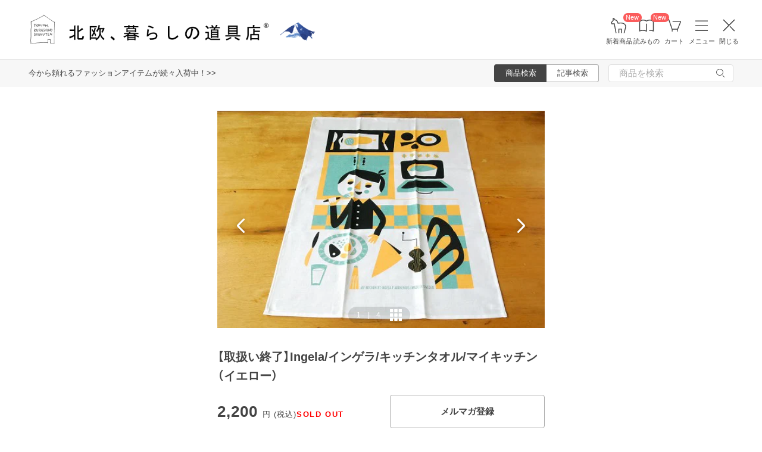

--- FILE ---
content_type: text/html; charset=UTF-8
request_url: https://hokuohkurashi.com/product_contents/1310
body_size: 19109
content:
<!DOCTYPE html>
<html lang="ja" class="page">
<head>
    <script>(function(w,d,s,l,i){w[l]=w[l]||[];w[l].push({'gtm.start':
new Date().getTime(),event:'gtm.js'});var f=d.getElementsByTagName(s)[0],
j=d.createElement(s),dl=l!='dataLayer'?'&l='+l:'';j.async=true;j.src=
'https://www.googletagmanager.com/gtm.js?id='+i+dl;f.parentNode.insertBefore(j,f);
})(window,document,'script','dataLayer','GTM-PG7CQ9');</script>
        
        <script>window.SENTRY={"options":{"dsn":"https:\/\/4a20806979b34916a82955529056c26c@sentry.io\/1245197","debug":false,"release":"7fc156203f74913fdecfa34446ba4356cc544bbd","environment":"production"},"user":null,"tags":[],"denyUrls":["\/^chrome-extension:\\\/\\\/\/i","\/^safari-extension:\\\/\\\/\/i","\/connect\\.buyee\\.jp\\\/.*\\\/main\\.js\/i"]};</script>

    <meta charset="UTF-8">
<title>【取扱い終了】Ingela/インゲラ/キッチンタオル/マイキッチン（イエロー） - 北欧、暮らしの道具店</title>
<meta name="description" content="【北欧、暮らしの道具店】スウェーデンのイラストレーターIngela P Arrhenius（インゲラ・アリアニウス）がデザインしたキッチンタオルが新しく仲間入りしました！50年代から60年代のレトロ感あふ" />
<meta name="viewport" content="width=device-width, initial-scale=1.0,user-scalable=no, maximum-scale=1.0, minimum-scale=1.0, viewport-fit=cover" />
<meta name="format-detection" content="telephone=no" />
<meta name="robots" content="index,follow" />
<meta name="author" content="Kurashicom Inc." />
<meta name="copyright" content="Kurashicom Inc." />

<meta property="og:type" content="product" />
<meta property="og:title" content="【取扱い終了】Ingela/インゲラ/キッチンタオル/マイキッチン（イエロー） - 北欧、暮らしの道具店" />
<meta property="og:description" content="スウェーデンのイラストレーターIngela P Arrhenius（インゲラ・アリアニウス）がデザインしたキッチンタオルが新しく仲間入りしました！50年代から60年代のレトロ感あふれる明るい色使いとポップなイラストがちりばめられたタオル。ひとつひとつのモチーフがかわいらしく描かれていて、よく見てみると、フライパンやオーブンだったり、スパイスだったり。色がぱきっとしているので、フックにかけておくだけでもインテリアとして使えそうです！こちらの「マイキッチン」柄はかわいらしい男の子が、食卓でごはんを食べていると" />
<meta property="og:image" content="https://hokuohkurashi.imgix.net/colorme/PA01034/348/product/42972299.jpg?auto=format%2Ccompress&cs=tinysrgb&q=60&fit=scale&w=1200" />
<meta property="og:url" content="https://hokuohkurashi.com/product_contents/1310" /> 

<meta name="twitter:card" content="summary_large_image" />
<meta name="twitter:site" content="@hokuoh_kurashi" />
<meta name="twitter:title" content="北欧雑貨、北欧食器のネットショップ | 北欧、暮らしの道具店" />
<meta name="twitter:description" content="北欧雑貨と北欧食器の通販サイト | 北欧、暮らしの道具店 | 北欧雑貨や北欧食器を中心にご紹介する通販サイトです" />
<meta name="twitter:image" content="https://hokuohkurashi.imgix.net/shop/2016-07-26/3809998cb6e5b529fad2e4319ed32648.jpg" />

<meta property="fb:admins" content="1350836457" />
<meta property="fb:pages" content="218524868180573" />
<meta name="google-site-verification" content="vMb_XB6CpXBZ-hZELOBDzCqusLt0pyGOkpC-mmjeCTw" />
<meta name="referrer" content="strict-origin-when-cross-origin">

<meta name="google" content="nositelinkssearchbox">
<meta name="csrf-token" content="zAc0psCQshhvu6bCCscz1Yu4pulKfWaA7DF4jSch">

    <style>
body {
    font-family: 'Yu Gothic Medium', '游ゴシック Medium', 'YuGothic', '游ゴシック体', -apple-system, BlinkMacSystemFont, 'ヒラギノ角ゴ ProN W3', 'Hiragino Kaku Gothic ProN', 'Noto Sans JP', 'メイリオ', Meiryo, 'Helvetica Neue', Arial, sans-serif;
    font-weight: 400;
    -webkit-font-smoothing: antialiased;
    -moz-osx-font-smoothing: grayscale;
}
</style>
    <link rel="shortcut icon" href="https://s3-ap-northeast-1.amazonaws.com/kurashicom-images/shop/2016-07-26/8d278fa113be196d33062b7dbac8da46.ico?timestamp=20150519101149" />
<link rel="apple-touch-icon" href="https://hokuohkurashi.com/static/apple-touch-icon.png">

            <link rel="preload" as="style" href="https://hokuohkurashi.com/static/build/assets/main.CkN3_5gL.css" /><link rel="preload" as="style" href="https://hokuohkurashi.com/static/build/assets/main-shop.DlOq38Zd.css" /><link rel="stylesheet" href="https://hokuohkurashi.com/static/build/assets/main.CkN3_5gL.css" /><link rel="stylesheet" href="https://hokuohkurashi.com/static/build/assets/main-shop.DlOq38Zd.css" />        <meta name="kurashicom-product-ids" content="1313">
        <script>
        window.dataLayer = window.dataLayer || [];
        dataLayer.push({"ecomm_prodid":"1313","ecomm_pagetype":"product_content","ecomm_totalvalue":"2200"});
    </script>
            <link rel="preconnect" href="https://www.google.com">
    <link rel="preconnect" href="https://www.gstatic.com" crossorigin>
    <script async src="https://www.google.com/recaptcha/api.js?render=6LcjH28gAAAAAMRDhnjWKvJOOxfFKWoiNz_eLOvf"></script>
        <script src="https://d.shutto-translation.com/trans.js?id=78597"></script>
</head>
<body ontouchstart="" class="page__body ">

    <noscript><iframe sandbox src="https://www.googletagmanager.com/ns.html?id=GTM-PG7CQ9"
height="0" width="0" style="display:none;visibility:hidden"></iframe></noscript>
        
        
                        <div class="header-root">
    <header class="header ">

        <div class="header__logo-nav-container">
            <nav id="header-navigation" class="navigation">
                <a href="https://hokuohkurashi.com/" class="navigation__item navigation__item--home" id="ga-nav-home-btn">
                    <img src="https://hokuohkurashi.imgix.net/shop/2025-12-09/88cb63ab4363f7620678a395fc4d90f0.svg" alt="ホーム" class="navigation__icon" />
                    <label class="navigation__label">ホーム</label>
                </a>

                <a href="/restock_products" class="navigation__item navigation__item--new-products" id="ga-nav-new-products-btn">
                    <img src="https://hokuohkurashi.imgix.net/shop/2025-12-09/7a76e19150ca8f1ae95b6c4809bc048f.svg" alt="新着商品" class="navigation__icon" />
                    <label class="navigation__label">新着商品</label>
                    <span class="rounded-badge navigation__badge">New</span>
                </a>

                <a href="https://hokuohkurashi.com/note" class="navigation__item navigation__item--notes" id="ga-nav-notes-btn">
                    <img src="https://hokuohkurashi.imgix.net/shop/2025-12-09/e67746f953b83996c9cab4555de0c2fd.svg" alt="読みもの" class="navigation__icon" />
                    <label class="navigation__label">読みもの</label>
                    <span class="rounded-badge navigation__badge">New</span>
                </a>

                <a href="https://hokuohkurashi.com/cart?template_name=sp" class="navigation__item navigation__item--cart" id="ga-nav-cart-btn">
                    <img src="https://hokuohkurashi.imgix.net/shop/2025-12-09/867c9d60b8dea2f7595017d8a578a59c.svg" alt="カート" class="navigation__icon" />
                    <label class="navigation__label">カート</label>
                </a>

                
                <button type="button" class="navigation__item open-nav-menu open-button" id="ga-nav-search-btn">
                    <img id="ga-openSideMenu" class="navigation__menu-trigger navigation__icon menu-button-part" src="https://hokuohkurashi.imgix.net/shop/2025-12-09/971664b30acb0f61fd1a74a27c34c54f.svg" alt="メニュー" />
                    <label class="navigation__label  menu-button-part">メニュー</label>
                </button>

                <button type="button" class="navigation__item open-nav-menu close-button">
                    <img class="navigation__menu-trigger navigation__icon navigation__icon--close" src="https://hokuohkurashi.imgix.net/shop/2025-12-09/a685cc607c2c40720344469ed8f19256.svg" alt="閉じる" loading="lazy">
                    <label class="navigation__label">閉じる</label>
                </button>
            </nav>

            <div id="pagetop" class="logo">
                <a href="https://hokuohkurashi.com" id="ga-logo-shop-name" class="logo__link" title="北欧雑貨や北欧食器を中心にご紹介する通販サイトです" rel="home">
                    <span id="logo-container" class="logo__container">
                        <img src="https://hokuohkurashi.imgix.net/shop/2025-11-26/daa2b0e97769fc614d67292606864f89.png" alt="北欧、暮らしの道具店" id="logo-shop-name" class="logo__image" />
                        <img src="https://hokuohkurashi-assets.imgix.net/f/1022423/300x300/64312a3fea/ornament_2026_01.png" alt="北欧、暮らしの道具店" id="logo-shop-ornament" class="logo__ornament" />
                    </span>
                </a>
            </div>
        </div>
    </header>

    <div class="header-spacer">
    </div>

            <div class="news__container">
                            <div class="news">
                    <p class="news__text">
                                                    <a href="https://hokuohkurashi.com/product_themes/2528" class="news__link">今から頼れるファッションアイテムが続々入荷中！&gt;&gt;</a>
                                            </p>
                </div>
                        <div class="news__search show-on-pc">
                <form role="search" method="get" class="search-form searchform">
    <div class="search__tabs">
        <input type="radio" id="search_shop-header" name="mode" value="srh" class="search__tab-input search__tab-input--products" checked />
        <label for="search_shop-header" class="search__tab-label search__tab-label--products">
            <span class="search__tab-text">商品検索</span>
        </label>
        <input type="radio" id="search_blog-header" name="mode" value="" class="search__tab-input search__tab-input--articles" />
        <label for="search_blog-header" class="search__tab-label search__tab-label--articles">
            <span class="search__tab-text">記事検索</span>
        </label>
    </div>
    <div class="search__input-wrapper">
        <input class="search__input" placeholder="商品を検索" name="keyword" maxlength="50" />
        <button class="search__button" type="submit">
            <img src="https://hokuohkurashi.imgix.net/shop/2025-10-09/9d34778fef889db4159c931bdbbad9a6.svg" alt="検索" class="search__icon" />
        </button>
    </div>
</form>
            </div>
        </div>
    </div>
            <nav id="nav-menu" class="nav-menu">
    <div class="show-on-sp">
        <div class="cancel-button">
            <button type="button" class="cancel-button__inner open-nav-menu" aria-label="閉じる">
                <img src="https://hokuohkurashi.imgix.net/shop/2025-06-19/8fc46e8519452536e1d7040a44a43d99.svg" alt="閉じる" width="24" height="24" loading="lazy">
                <span class="cancel-button__label">閉じる</span>
            </button>
        </div>
    </div>
    <div class="nav-menu__container">
        <div class="show-on-sp">
            <div class="search-form-container">
                <form role="search" method="get" class="search-form searchform">
    <div class="search__tabs">
        <input type="radio" id="search_shop-nav-menu-sp" name="mode" value="srh" class="search__tab-input search__tab-input--products" checked />
        <label for="search_shop-nav-menu-sp" class="search__tab-label search__tab-label--products">
            <span class="search__tab-text">商品検索</span>
        </label>
        <input type="radio" id="search_blog-nav-menu-sp" name="mode" value="" class="search__tab-input search__tab-input--articles" />
        <label for="search_blog-nav-menu-sp" class="search__tab-label search__tab-label--articles">
            <span class="search__tab-text">記事検索</span>
        </label>
    </div>
    <div class="search__input-wrapper">
        <input class="search__input" placeholder="商品を検索" name="keyword" maxlength="50" />
        <button class="search__button" type="submit">
            <img src="https://hokuohkurashi.imgix.net/shop/2025-10-09/9d34778fef889db4159c931bdbbad9a6.svg" alt="検索" class="search__icon" />
        </button>
    </div>
</form>
            </div>
        </div>
        <div class="nav-menu__container--block shop">
            <h3>買いもの</h3>
            <ul class="nav-menu-list">
                                    <li>
                        <a href="https://hokuohkurashi.com/product_categories/5" class="link-text">
                                                            <img src="/assets-api/product-category-fashion.png" alt="ファッション" class="category-icon" loading="lazy">
                                                        ファッション
                        </a>
                    </li>
                                    <li>
                        <a href="https://hokuohkurashi.com/product_categories/16" class="link-text">
                                                            <img src="/assets-api/product-category-bag.png" alt="バッグ" class="category-icon" loading="lazy">
                                                        バッグ
                        </a>
                    </li>
                                    <li>
                        <a href="https://hokuohkurashi.com/product_categories/17" class="link-text">
                                                            <img src="/assets-api/product-category-shoes.png" alt="靴" class="category-icon" loading="lazy">
                                                        靴
                        </a>
                    </li>
                                    <li>
                        <a href="https://hokuohkurashi.com/product_categories/14" class="link-text">
                                                            <img src="/assets-api/product-category-accessories.png" alt="ファッション小物" class="category-icon" loading="lazy">
                                                        ファッション小物
                        </a>
                    </li>
                                    <li>
                        <a href="https://hokuohkurashi.com/product_categories/3" class="link-text">
                                                            <img src="/assets-api/product-category-interior.png" alt="インテリア" class="category-icon" loading="lazy">
                                                        インテリア
                        </a>
                    </li>
                                    <li>
                        <a href="https://hokuohkurashi.com/product_categories/1" class="link-text">
                                                            <img src="/assets-api/product-category-kitchen.png" alt="キッチン" class="category-icon" loading="lazy">
                                                        キッチン
                        </a>
                    </li>
                                    <li>
                        <a href="https://hokuohkurashi.com/product_categories/4" class="link-text">
                                                            <img src="/assets-api/product-category-cutlery.png" alt="食器・カトラリー" class="category-icon" loading="lazy">
                                                        食器・カトラリー
                        </a>
                    </li>
                                    <li>
                        <a href="https://hokuohkurashi.com/product_categories/13" class="link-text">
                                                            <img src="/assets-api/product-category-cosme.png" alt="コスメ・ケア用品" class="category-icon" loading="lazy">
                                                        コスメ・ケア用品
                        </a>
                    </li>
                                    <li>
                        <a href="https://hokuohkurashi.com/product_categories/2" class="link-text">
                                                            <img src="/assets-api/product-category-life.png" alt="生活日用品" class="category-icon" loading="lazy">
                                                        生活日用品
                        </a>
                    </li>
                                    <li>
                        <a href="https://hokuohkurashi.com/product_categories/8" class="link-text">
                                                            <img src="/assets-api/product-category-storagebox.png" alt="かご・収納" class="category-icon" loading="lazy">
                                                        かご・収納
                        </a>
                    </li>
                                    <li>
                        <a href="https://hokuohkurashi.com/product_categories/15" class="link-text">
                                                            <img src="/assets-api/product-category-others.png" alt="その他" class="category-icon" loading="lazy">
                                                        その他
                        </a>
                    </li>
                            </ul>
            <div></div>
            <div class="separator"></div>
            <div></div>
            <ul class="nav-menu-list">
                <li><a href="/new_arrival_products" class="link-text">新入荷</a></li>
                <li><a href="/restock_products" class="link-text">再入荷</a></li>
                <li><a href="/note/recommended_gift" class="link-text">ギフト</a></li>
                <li><a href="https://hokuohkurashi.com/limited_products" class="link-text">在庫限り</a></li>
                <li><a href="https://hokuohkurashi.com/product_themes/1456" class="link-text">送料無料</a></li>
            </ul>
        </div>
        <div class="nav-menu__container--block note">
            <h3>読みもの</h3>
            <ul class="nav-menu-list">
                <li><a href="/note" class="link-text">記事</a></li>
                <li><a href="/note/category/tokushuu" class="link-text">特集</a></li>
            </ul>
        </div>
        <div class="nav-menu__container--block info">
            <div class="show-on-sp">
                <div class="button-link-container">
                                            <a href="/login" class="button-link">ログイン・新規登録</a>
                                    </div>
            </div>
            <h3 class="show-on-pc">ご案内</h3>
            <ul class="nav-menu-list">
                <li><a href="/note/category/info/" class="link-text-small">お知らせ</a></li>
                <li><a href="/newsletter" class="link-text-small">メルマガ登録・解除</a></li>
                <li><a href="https://hokuohkurashi.zendesk.com/hc/ja" target="_blank" class="link-text-small">ご利用ガイド</a></li>
                <li><a href="https://hokuohkurashi.zendesk.com/hc/ja/requests/new?ticket_form_id=42878460141721" target="_blank" class="link-text-small">お問い合わせ</a></li>
                                    <li class="show-on-pc"><a href="/login" class="link-text-small">ログイン・新規登録</a></li>
                                <li class="show-on-pc"><a href="https://hokuohkurashi.onelink.me/LD1j/m7clv5bg" target="_blank" class="link-text-small">公式アプリ</a></li>
            </ul>

            <div class="mobile-app-image-link">
                <a href="https://hokuohkurashi.onelink.me/LD1j/m7clv5bg">
                    <img src="https://hokuohkurashi.imgix.net/shop/2025-10-21/730df9dc3950686d36fd4c1bd5b4e928.png?auto=format%2Ccompress&amp;cs=tinysrgb&amp;q=60" loading="lazy" class="mobile-app-image" alt="モバイルアプリ">
                </a>
            </div>

            <div class="social-links">
                <div class="social__container">
    <div class="social__item">
        <a href="http://www.instagram.com/hokuoh_kurashi/" id="ga-nav-menu_instagram" class="social__link">
            <img src="https://hokuohkurashi.imgix.net/shop/2025-10-21/d2ffb9fd9a15f3cb199042e71aec5ffc.svg" alt="Instagram 公式アカウント" loading="lazy" class="social__icon" />
        </a>
    </div>
    <div class="social__item">
        <a href="https://www.youtube.com/user/infohokuohkurashi" id="ga-nav-menu_youtube" class="social__link">
            <img src="https://hokuohkurashi.imgix.net/shop/2025-10-21/632e54e83aa6d58a1d2b5008999116d8.svg" alt="YouTube 公式アカウント" loading="lazy" class="social__icon" />
        </a>
    </div>
    <div class="social__item">
        <a href="https://line.me/R/ti/p/%40kurashicom" id="ga-nav-menu_line" class="social__link">
            <img src="https://hokuohkurashi.imgix.net/shop/2025-10-21/5599af4da9c91806cbe3b54ef7286676.svg" alt="LINE 公式アカウント" loading="lazy" class="social__icon" />
        </a>
    </div>
    <div class="social__item">
        <a href="https://x.com/hokuoh_kurashi" id="ga-nav-menu_twitter" class="social__link">
            <img src="https://hokuohkurashi.imgix.net/shop/2025-10-21/44b7f73b040ceef5dfed577441c479c8.svg" alt="X(旧Twitter) 公式アカウント" loading="lazy" class="social__icon" />
        </a>
    </div>
    <div class="social__item">
        <a href="https://open.spotify.com/user/aomulq2scy8k87o133ojrhd2x?si=yAPjMW3PRTeJYpy-bw0-fQ" id="ga-nav-menu_spotify" target="_blank" rel="noopener" class="social__link">
            <img src="https://hokuohkurashi.imgix.net/shop/2025-10-21/e77f55086bd396e404181749c631f457.svg" alt="Spotify 公式アカウント" loading="lazy" class="social__icon" />
        </a>
    </div>
</div>
            </div>
        </div>
    </div>
</nav>

<div id="nav-menu-scrim" class="nav-menu-scrim" aria-hidden="true"></div>
            
    <div class="page__wrapper" id="wrapper-feature">
        <div id="app" class="page__app">
            <div class="page__main" id="main-feature">
                <main id="main_section" class="page__content">
                    <div class="product-content">
    <div class="container">
                    <div class='float-cta-area'>
                <div class='content'>
                    <h2>【取扱い終了】Ingela/インゲラ/キッチンタオル/マイキッチン（イエロー）</h2>
                        <div class="cta-info">
                                    <div class="price">
                    <p>
                        2,200
                        <span class="unit">円 (税込)</span>
                    </p>
                    <span class="sold-out"> SOLD OUT</span>
                </div>
                    
        
            </div>

                                        <button onclick="window.location.href='/newsletter'" class="cta-button newsletter-button">
                    メルマガ登録
                </button>
                                        </div>
            </div>
        
        <div class="container__inner">
            <div class="product-image-swiper" data-product-images='[{&quot;image_id&quot;:5045,&quot;is_video&quot;:false,&quot;url&quot;:&quot;https:\/\/hokuohkurashi.imgix.net\/colorme\/PA01034\/348\/product\/42972299.jpg?auto=format%2Ccompress&amp;cs=tinysrgb&amp;q=60&amp;h=128&amp;w=128&amp;fit=crop&quot;},{&quot;image_id&quot;:5046,&quot;is_video&quot;:false,&quot;url&quot;:&quot;https:\/\/hokuohkurashi.imgix.net\/colorme\/PA01034\/348\/product\/42972299_o1.jpg?auto=format%2Ccompress&amp;cs=tinysrgb&amp;q=60&amp;h=128&amp;w=128&amp;fit=crop&quot;},{&quot;image_id&quot;:5047,&quot;is_video&quot;:false,&quot;url&quot;:&quot;https:\/\/hokuohkurashi.imgix.net\/colorme\/PA01034\/348\/product\/42972299_o2.jpg?auto=format%2Ccompress&amp;cs=tinysrgb&amp;q=60&amp;h=128&amp;w=128&amp;fit=crop&quot;},{&quot;image_id&quot;:5048,&quot;is_video&quot;:false,&quot;url&quot;:&quot;https:\/\/hokuohkurashi.imgix.net\/colorme\/PA01034\/348\/product\/42972299_o3.jpg?auto=format%2Ccompress&amp;cs=tinysrgb&amp;q=60&amp;h=128&amp;w=128&amp;fit=crop&quot;}]'>
  <div class="swiper swiper-container" id="product-swiper-vanilla" style="--aspect-ratio: 1">
    <div class="swiper-wrapper">
              <div class="swiper-slide">
          <div class="swiper-zoom-container">
                          <img
                class="slide-image"
                src="https://hokuohkurashi.imgix.net/colorme/PA01034/348/product/42972299.jpg?auto=format%2Ccompress&amp;cs=tinysrgb&amp;q=60&amp;h=1650&amp;w=1650&amp;fit=max"
                srcset="https://hokuohkurashi.imgix.net/colorme/PA01034/348/product/42972299.jpg?auto=format%2Ccompress&amp;cs=tinysrgb&amp;q=60&amp;h=1650&amp;w=1650&amp;dpr=1&amp;fit=max 1x, https://hokuohkurashi.imgix.net/colorme/PA01034/348/product/42972299.jpg?auto=format%2Ccompress&amp;cs=tinysrgb&amp;q=60&amp;h=1650&amp;w=1650&amp;dpr=2&amp;fit=max 2x, https://hokuohkurashi.imgix.net/colorme/PA01034/348/product/42972299.jpg?auto=format%2Ccompress&amp;cs=tinysrgb&amp;q=60&amp;h=1650&amp;w=1650&amp;dpr=3&amp;fit=max 3x"
                alt=""
                              />
                      </div>
        </div>
              <div class="swiper-slide">
          <div class="swiper-zoom-container">
                          <img
                class="slide-image"
                src="https://hokuohkurashi.imgix.net/colorme/PA01034/348/product/42972299_o1.jpg?auto=format%2Ccompress&amp;cs=tinysrgb&amp;q=60&amp;h=1650&amp;w=1650&amp;fit=max"
                srcset="https://hokuohkurashi.imgix.net/colorme/PA01034/348/product/42972299_o1.jpg?auto=format%2Ccompress&amp;cs=tinysrgb&amp;q=60&amp;h=1650&amp;w=1650&amp;dpr=1&amp;fit=max 1x, https://hokuohkurashi.imgix.net/colorme/PA01034/348/product/42972299_o1.jpg?auto=format%2Ccompress&amp;cs=tinysrgb&amp;q=60&amp;h=1650&amp;w=1650&amp;dpr=2&amp;fit=max 2x, https://hokuohkurashi.imgix.net/colorme/PA01034/348/product/42972299_o1.jpg?auto=format%2Ccompress&amp;cs=tinysrgb&amp;q=60&amp;h=1650&amp;w=1650&amp;dpr=3&amp;fit=max 3x"
                alt=""
                              />
                      </div>
        </div>
              <div class="swiper-slide">
          <div class="swiper-zoom-container">
                          <img
                class="slide-image"
                src="https://hokuohkurashi.imgix.net/colorme/PA01034/348/product/42972299_o2.jpg?auto=format%2Ccompress&amp;cs=tinysrgb&amp;q=60&amp;h=1650&amp;w=1650&amp;fit=max"
                srcset="https://hokuohkurashi.imgix.net/colorme/PA01034/348/product/42972299_o2.jpg?auto=format%2Ccompress&amp;cs=tinysrgb&amp;q=60&amp;h=1650&amp;w=1650&amp;dpr=1&amp;fit=max 1x, https://hokuohkurashi.imgix.net/colorme/PA01034/348/product/42972299_o2.jpg?auto=format%2Ccompress&amp;cs=tinysrgb&amp;q=60&amp;h=1650&amp;w=1650&amp;dpr=2&amp;fit=max 2x, https://hokuohkurashi.imgix.net/colorme/PA01034/348/product/42972299_o2.jpg?auto=format%2Ccompress&amp;cs=tinysrgb&amp;q=60&amp;h=1650&amp;w=1650&amp;dpr=3&amp;fit=max 3x"
                alt=""
                              />
                      </div>
        </div>
              <div class="swiper-slide">
          <div class="swiper-zoom-container">
                          <img
                class="slide-image"
                src="https://hokuohkurashi.imgix.net/colorme/PA01034/348/product/42972299_o3.jpg?auto=format%2Ccompress&amp;cs=tinysrgb&amp;q=60&amp;h=1650&amp;w=1650&amp;fit=max"
                srcset="https://hokuohkurashi.imgix.net/colorme/PA01034/348/product/42972299_o3.jpg?auto=format%2Ccompress&amp;cs=tinysrgb&amp;q=60&amp;h=1650&amp;w=1650&amp;dpr=1&amp;fit=max 1x, https://hokuohkurashi.imgix.net/colorme/PA01034/348/product/42972299_o3.jpg?auto=format%2Ccompress&amp;cs=tinysrgb&amp;q=60&amp;h=1650&amp;w=1650&amp;dpr=2&amp;fit=max 2x, https://hokuohkurashi.imgix.net/colorme/PA01034/348/product/42972299_o3.jpg?auto=format%2Ccompress&amp;cs=tinysrgb&amp;q=60&amp;h=1650&amp;w=1650&amp;dpr=3&amp;fit=max 3x"
                alt=""
                              />
                      </div>
        </div>
          </div>
    <div class="swiper-pagination" role="button" tabindex="0"></div>
    <div class="swiper-button-prev" role="button" tabindex="0" aria-label="前の画像"></div>
    <div class="swiper-button-next" role="button" tabindex="0" aria-label="次の画像"></div>
  </div>

  </div>
            <div class="purchase-information">
                
                <h1 class="product-title">【取扱い終了】Ingela/インゲラ/キッチンタオル/マイキッチン（イエロー）</h1>
                <div class="cta-area">
                        <div class="cta-info">
                                    <div class="price">
                    <p>
                        2,200
                        <span class="unit">円 (税込)</span>
                    </p>
                    <span class="sold-out"> SOLD OUT</span>
                </div>
                    
        
            </div>

                                        <button onclick="window.location.href='/newsletter'" class="cta-button newsletter-button">
                    メルマガ登録
                </button>
                                        </div>
            </div>
        </div>
        <div class="container__inner">
            <section id="product_detail" class='content-section'>
                <div class="main550">
                    <div class="description explain1 clearfix">
                        <img src="https://hokuohkurashi.imgix.net/colorme/PA01034/348/etc/ingela_towel_yellow_title.jpg?auto=format%2Ccompress&cs=tinysrgb&q=60&w=1130&fit=max"><br><img src="https://hokuohkurashi.imgix.net/colorme/PA01034/348/etc/ingela_201206_font.gif?auto=format%2Ccompress&cs=tinysrgb&gif-q=60&w=1130&fit=max"><br>スウェーデンのイラストレーター<br>Ingela P Arrhenius（インゲラ・アリアニウス）が<br>デザインしたキッチンタオルが新しく仲間入りしました！<br><br>50年代から60年代のレトロ感あふれる明るい色使いと<br>ポップなイラストがちりばめられたタオル。<br>ひとつひとつのモチーフがかわいらしく描かれていて、<br>よく見てみると、フライパンやオーブンだったり、スパイスだったり。<br><br>色がぱきっとしているので、フックにかけておくだけでも<br>インテリアとして使えそうです！<br><br>こちらの「マイキッチン」柄は<br>かわいらしい男の子が、食卓でごはんを食べているところが<br>描かれています。<br><br>机の上には、ペーパーアイテムも、お皿もフォークも。<br>モチーフのかわいらしさで気分がぱっと明るくなりますね！<br><br><img src="https://hokuohkurashi.imgix.net/colorme/PA01034/348/etc/ingela_towel_yellow_1.jpg?auto=format%2Ccompress&cs=tinysrgb&q=60&w=1130&fit=max"><br>タオルにはコットンとリネンの混合素材が使われており、<br>コットンの吸水性とリネンの速乾性を両方もっている優れものです。<br><br>台所で収納するのにも、カゴに入れて棚にしまっておけば<br>さっと取り出すときにも明るい気分になりますよ。
<br><br><img src="https://hokuohkurashi.imgix.net/colorme/PA01034/348/etc/ingela_towel_yellow_2.jpg?auto=format%2Ccompress&cs=tinysrgb&q=60&w=1130&fit=max"><br>特徴あるレトロなイラストはタペストリーとして壁に飾って<br>インテリアとしても使えます。<br><br>全7種類の柄をそろえていますので、その日の気分でかえてもいいかも。<br>お気に入りがあれば、毎日が明るくなりそうな予感！<br>どの柄でも楽しめそうです！<br><br><img src="https://hokuohkurashi.imgix.net/colorme/PA01034/348/etc/ingela_towel_syuugou_3_all.jpg?auto=format%2Ccompress&cs=tinysrgb&q=60&w=1130&fit=max"><br><br>※こちらはクロネコヤマトのメール便にて送らせていただくことが可能です。<br>ただし、メール便による発送の場合は「代金引換」によるお支払いができないこと、<br>また到着希望日時のご指定がいただけませんことのみご了承くださいませ。<br><br><img src="https://hokuohkurashi.imgix.net/colorme/PA01034/348/etc/ingela_201206_point.jpg?auto=format%2Ccompress&cs=tinysrgb&q=60&w=1130&fit=max"><br><br><h2><img src="https://hokuohkurashi.imgix.net/colorme/PA01034/348/etc/point.gif?auto=format%2Ccompress&cs=tinysrgb&gif-q=60&w=1130&fit=max" align="left" vspace="2" alt="info">インフォメーション</h2>
<table class="block"><tr><td class="blocka">デザイナー</td><td class="blockb">Ingela P Arrhenius（インゲラ・アリアニウス） </a></td></tr><tr><td class="blocka">材質</td><td class="blockb">コットン50％/リネン50％</td></tr><tr><td class="blocka">サイズmm</td><td class="blockb">縦700/横500</td></tr><tr><td class="blocka">状態</td><td class="blockb">新品（未使用）</td></tr><tr><td class="blocka">原産国</td><td class="blockb">スウェーデン</td></tr><tr><td class="blocka">備考</td><td class="blockb">※ここでご紹介する商品はすべてメーカーの品質基準をクリアし、国内の正規輸入代理店の厳しい検査基準を満たしたものとなっております。</td></tr></table><br><div class="list"><img class="info3" src="https://hokuohkurashi.imgix.net/colorme/PA01034/348/etc/ingela_glay.jpg?auto=format%2Ccompress&cs=tinysrgb&q=60&w=1130&fit=max" align="left"></div><h2>Ingela P Arrhenius（インゲラ・アリアニウス）</h2>スウェーデンをベースに活躍するイラストレーター。50、60年代のデザインを愛する彼女によって作り出されるイラストはどれもシンプルで温かみがあります。お菓子や紅茶などの食品パッケージ、広告やポスター、スウェーデン郵政の切手など様々な商品に彼女のイラストが使われています。ここ日本でも彼女が手がけるイラストを見ることができます。<br clear="all"><br>

                                                                                    <a href="https://hokuohkurashi.zendesk.com/hc/ja/sections/44237048328217" target="blank">
                                <img style="margin-top:10px;margin-bottom:20px;" src="https://hokuohkurashi.imgix.net/shop/2023-11-13/0ddae78c1177efda559a4bb54fe272da.jpg">
                                </a>
                                                                        </div>
                </div>
            </section>
        </div>
    </div>
</div>



                </main>

                <section class="sub_section page__sub-section">
                        <div class="recently-viewed-products-list">
    <h2 class="recently-viewed-products-list__headline">最近チェックした商品</h2>
    <div class="product-thumbnail-list">
    <div class="product-thumbnail-list__container">
                    <div class="product-thumbnail">
    <div class="product-thumbnail__image-container">
        <a href="https://hokuohkurashi.com/product_contents/1310" class="product-thumbnail__image-link"
                           data-item_id="1310"
               data-item_name="【取扱い終了】Ingela/インゲラ/キッチンタオル/マイキッチン（イエロー）"
               data-item_type="recently-viewed"
                    >
            <img src="https://hokuohkurashi.imgix.net/colorme/PA01034/348/product/42972299.jpg?auto=format%2Ccompress&amp;cs=tinysrgb&amp;q=60&amp;fit=crop&amp;w=340&amp;h=340"
                class="product-thumbnail__image"
                alt="【取扱い終了】Ingela/インゲラ/キッチンタオル/マイキッチン（イエロー）の商品写真"
                                    loading="lazy"
                            />
        </a>
    </div>
    <div class="product-thumbnail__name">
        <a href="https://hokuohkurashi.com/product_contents/1310" class="product-thumbnail__name-link"
                          data-item_id="1310"
               data-item_name="【取扱い終了】Ingela/インゲラ/キッチンタオル/マイキッチン（イエロー）"
               data-item_type="recently-viewed"
                    >
            【取扱い終了】Ingela/インゲラ/キッチンタオル/マイキッチン（イエロー）
        </a>
    </div>
    <div class="product-thumbnail__price">

            <p class="product-thumbnail__price-value">
            <span>2,200</span><span class="product-thumbnail__price-yen">円</span>
        </p>
    
            <div class="product-thumbnail__label product-thumbnail__label--sold-out"><span class="product-thumbnail__label--sold-out-text">SOLD OUT</span></div>
        </div>
</div>
            </div>
</div>

    </div>
    <div class="popular-products-list">
    <h2>人気商品</h2>
    <div class="product-thumbnail-list">
    <div class="product-thumbnail-list__container">
                    <div class="product-thumbnail">
    <div class="product-thumbnail__image-container">
        <a href="https://hokuohkurashi.com/product_contents/11461" class="product-thumbnail__image-link"
                           data-item_id="11461"
               data-item_name="【送料無料でお届け・お得な2本セット】「調子いいなの新習慣」シンボリックオイルインミスト / SYMBOLIC OIL IN MIST"
               data-item_type="popular"
                    >
            <img src="https://hokuohkurashi.imgix.net/shop/2025-10-27/9a34de5493a606e0db116817d2e9353e.jpg?auto=format%2Ccompress&amp;cs=tinysrgb&amp;q=60&amp;fit=crop&amp;w=340&amp;h=340"
                class="product-thumbnail__image"
                alt="【送料無料でお届け・お得な2本セット】「調子いいなの新習慣」シンボリックオイルインミスト / SYMBOLIC OIL IN MISTの商品写真"
                                    loading="lazy"
                            />
        </a>
    </div>
    <div class="product-thumbnail__name">
        <a href="https://hokuohkurashi.com/product_contents/11461" class="product-thumbnail__name-link"
                          data-item_id="11461"
               data-item_name="【送料無料でお届け・お得な2本セット】「調子いいなの新習慣」シンボリックオイルインミスト / SYMBOLIC OIL IN MIST"
               data-item_type="popular"
                    >
            【送料無料でお届け・お得な2本セット】「調子いいなの新習慣」シンボリックオイルインミスト / SYMBOLIC OIL IN MIST
        </a>
    </div>
    <div class="product-thumbnail__price">

            <p class="product-thumbnail__price-value">
            <span>5,049</span><span class="product-thumbnail__price-yen">円</span>
        </p>
    
        </div>
</div>
                    <div class="product-thumbnail">
    <div class="product-thumbnail__image-container">
        <a href="https://hokuohkurashi.com/product_contents/10240" class="product-thumbnail__image-link"
                           data-item_id="10240"
               data-item_name="【当店別注】LISARCH / ヘアソルベ / calm morning（穏やかな朝）"
               data-item_type="popular"
                    >
            <img src="https://hokuohkurashi.imgix.net/shop/2025-06-11/9a59e8807631cea6f99488e60f572d78.jpg?auto=format%2Ccompress&amp;cs=tinysrgb&amp;q=60&amp;fit=crop&amp;w=340&amp;h=340"
                class="product-thumbnail__image"
                alt="【当店別注】LISARCH / ヘアソルベ / calm morning（穏やかな朝）の商品写真"
                                    loading="lazy"
                            />
        </a>
    </div>
    <div class="product-thumbnail__name">
        <a href="https://hokuohkurashi.com/product_contents/10240" class="product-thumbnail__name-link"
                          data-item_id="10240"
               data-item_name="【当店別注】LISARCH / ヘアソルベ / calm morning（穏やかな朝）"
               data-item_type="popular"
                    >
            【当店別注】LISARCH / ヘアソルベ / calm morning（穏やかな朝）
        </a>
    </div>
    <div class="product-thumbnail__price">

            <p class="product-thumbnail__price-value">
            <span>2,695</span><span class="product-thumbnail__price-yen">円</span>
        </p>
    
        </div>
</div>
                    <div class="product-thumbnail">
    <div class="product-thumbnail__image-container">
        <a href="https://hokuohkurashi.com/product_contents/11424" class="product-thumbnail__image-link"
                           data-item_id="11424"
               data-item_name="amabro / ガラスミニベース TWO TONE （ピンク x ブルー）"
               data-item_type="popular"
                    >
            <img src="https://hokuohkurashi.imgix.net/shop/2024-03-13/d402622e77afe66c6bd261c89b3f9564.jpg?auto=format%2Ccompress&amp;cs=tinysrgb&amp;q=60&amp;fit=crop&amp;w=340&amp;h=340"
                class="product-thumbnail__image"
                alt="amabro / ガラスミニベース TWO TONE （ピンク x ブルー）の商品写真"
                                    loading="lazy"
                            />
        </a>
    </div>
    <div class="product-thumbnail__name">
        <a href="https://hokuohkurashi.com/product_contents/11424" class="product-thumbnail__name-link"
                          data-item_id="11424"
               data-item_name="amabro / ガラスミニベース TWO TONE （ピンク x ブルー）"
               data-item_type="popular"
                    >
            amabro / ガラスミニベース TWO TONE （ピンク x ブルー）
        </a>
    </div>
    <div class="product-thumbnail__price">

            <p class="product-thumbnail__price-value">
            <span>2,200</span><span class="product-thumbnail__price-yen">円</span>
        </p>
    
        </div>
</div>
                    <div class="product-thumbnail">
    <div class="product-thumbnail__image-container">
        <a href="https://hokuohkurashi.com/product_contents/11946" class="product-thumbnail__image-link"
                           data-item_id="11946"
               data-item_name="ieno textile /マルチクロス（カーテン）/Sina（136✕230）/オフホワイト"
               data-item_type="popular"
                    >
            <img src="https://hokuohkurashi.imgix.net/shop/2025-01-23/5c403bd01e4215f346de192fd9f7134e.jpg?auto=format%2Ccompress&amp;cs=tinysrgb&amp;q=60&amp;fit=crop&amp;w=340&amp;h=340"
                class="product-thumbnail__image"
                alt="ieno textile /マルチクロス（カーテン）/Sina（136✕230）/オフホワイトの商品写真"
                                    loading="lazy"
                            />
        </a>
    </div>
    <div class="product-thumbnail__name">
        <a href="https://hokuohkurashi.com/product_contents/11946" class="product-thumbnail__name-link"
                          data-item_id="11946"
               data-item_name="ieno textile /マルチクロス（カーテン）/Sina（136✕230）/オフホワイト"
               data-item_type="popular"
                    >
            ieno textile /マルチクロス（カーテン）/Sina（136✕230）/オフホワイト
        </a>
    </div>
    <div class="product-thumbnail__price">

            <p class="product-thumbnail__price-value">
            <span>10,780</span><span class="product-thumbnail__price-yen">円</span>
        </p>
    
        </div>
</div>
                    <div class="product-thumbnail">
    <div class="product-thumbnail__image-container">
        <a href="https://hokuohkurashi.com/product_contents/12119" class="product-thumbnail__image-link"
                           data-item_id="12119"
               data-item_name="「私がつくる、見たい景色」花台（はなだい） / ナチュラル"
               data-item_type="popular"
                    >
            <img src="https://hokuohkurashi.imgix.net/shop/2025-06-12/abe0bc57c15d69e808a1d3ccd4f5cd46.jpg?auto=format%2Ccompress&amp;cs=tinysrgb&amp;q=60&amp;fit=crop&amp;w=340&amp;h=340"
                class="product-thumbnail__image"
                alt="「私がつくる、見たい景色」花台（はなだい） / ナチュラルの商品写真"
                                    loading="lazy"
                            />
        </a>
    </div>
    <div class="product-thumbnail__name">
        <a href="https://hokuohkurashi.com/product_contents/12119" class="product-thumbnail__name-link"
                          data-item_id="12119"
               data-item_name="「私がつくる、見たい景色」花台（はなだい） / ナチュラル"
               data-item_type="popular"
                    >
            「私がつくる、見たい景色」花台（はなだい） / ナチュラル
        </a>
    </div>
    <div class="product-thumbnail__price">

            <p class="product-thumbnail__price-value">
            <span>29,800</span><span class="product-thumbnail__price-yen">円</span>
        </p>
    
        </div>
</div>
                    <div class="product-thumbnail">
    <div class="product-thumbnail__image-container">
        <a href="https://hokuohkurashi.com/product_contents/12371" class="product-thumbnail__image-link"
                           data-item_id="12371"
               data-item_name="「じんわり暖か、やわらかい」ウール混インナー（10分袖）/ ブラック"
               data-item_type="popular"
                    >
            <img src="https://hokuohkurashi.imgix.net/shop/2025-10-21/7729ad8ace3d143fbf5094c547535eb9.jpg?auto=format%2Ccompress&amp;cs=tinysrgb&amp;q=60&amp;fit=crop&amp;w=340&amp;h=340"
                class="product-thumbnail__image"
                alt="「じんわり暖か、やわらかい」ウール混インナー（10分袖）/ ブラックの商品写真"
                                    loading="lazy"
                            />
        </a>
    </div>
    <div class="product-thumbnail__name">
        <a href="https://hokuohkurashi.com/product_contents/12371" class="product-thumbnail__name-link"
                          data-item_id="12371"
               data-item_name="「じんわり暖か、やわらかい」ウール混インナー（10分袖）/ ブラック"
               data-item_type="popular"
                    >
            「じんわり暖か、やわらかい」ウール混インナー（10分袖）/ ブラック
        </a>
    </div>
    <div class="product-thumbnail__price">

            <p class="product-thumbnail__price-value">
            <span>4,400</span><span class="product-thumbnail__price-yen">円</span>
        </p>
    
        </div>
</div>
                    <div class="product-thumbnail">
    <div class="product-thumbnail__image-container">
        <a href="https://hokuohkurashi.com/product_contents/9039" class="product-thumbnail__image-link"
                           data-item_id="9039"
               data-item_name="「パイル素材が心地よい」2WAYバブーシュ / ホワイト / M（22.0〜23.5cm）"
               data-item_type="popular"
                    >
            <img src="https://hokuohkurashi.imgix.net/shop/2017-06-28/d7fa4207ea744cfae4dbe72108d9a9bc.jpg?auto=format%2Ccompress&amp;cs=tinysrgb&amp;q=60&amp;fit=crop&amp;w=340&amp;h=340"
                class="product-thumbnail__image"
                alt="「パイル素材が心地よい」2WAYバブーシュ / ホワイト / M（22.0〜23.5cm）の商品写真"
                                    loading="lazy"
                            />
        </a>
    </div>
    <div class="product-thumbnail__name">
        <a href="https://hokuohkurashi.com/product_contents/9039" class="product-thumbnail__name-link"
                          data-item_id="9039"
               data-item_name="「パイル素材が心地よい」2WAYバブーシュ / ホワイト / M（22.0〜23.5cm）"
               data-item_type="popular"
                    >
            「パイル素材が心地よい」2WAYバブーシュ / ホワイト / M（22.0〜23.5cm）
        </a>
    </div>
    <div class="product-thumbnail__price">

            <p class="product-thumbnail__price-value">
            <span>2,090</span><span class="product-thumbnail__price-yen">円</span>
        </p>
    
        </div>
</div>
                    <div class="product-thumbnail">
    <div class="product-thumbnail__image-container">
        <a href="https://hokuohkurashi.com/product_contents/12319" class="product-thumbnail__image-link"
                           data-item_id="12319"
               data-item_name="オンオフ頼れる、レザーのショルダーバッグ"
               data-item_type="popular"
                    >
            <img src="https://hokuohkurashi.imgix.net/shop/2025-09-24/f113b2201d1fd33ee2902087f42e16a3.jpg?auto=format%2Ccompress&amp;cs=tinysrgb&amp;q=60&amp;fit=crop&amp;w=340&amp;h=340"
                class="product-thumbnail__image"
                alt="オンオフ頼れる、レザーのショルダーバッグの商品写真"
                                    loading="lazy"
                            />
        </a>
    </div>
    <div class="product-thumbnail__name">
        <a href="https://hokuohkurashi.com/product_contents/12319" class="product-thumbnail__name-link"
                          data-item_id="12319"
               data-item_name="オンオフ頼れる、レザーのショルダーバッグ"
               data-item_type="popular"
                    >
            オンオフ頼れる、レザーのショルダーバッグ
        </a>
    </div>
    <div class="product-thumbnail__price">

            <p class="product-thumbnail__price-value">
            <span>19,800</span><span class="product-thumbnail__price-yen">円</span>
        </p>
    
        </div>
</div>
                    <div class="product-thumbnail">
    <div class="product-thumbnail__image-container">
        <a href="https://hokuohkurashi.com/product_contents/11414" class="product-thumbnail__image-link"
                           data-item_id="11414"
               data-item_name="せいろ 6寸（蓋付き1段セット）"
               data-item_type="popular"
                    >
            <img src="https://hokuohkurashi.imgix.net/shop/2024-03-26/2dc37590c687a6f861c8c06e436a2c42.jpg?auto=format%2Ccompress&amp;cs=tinysrgb&amp;q=60&amp;fit=crop&amp;w=340&amp;h=340"
                class="product-thumbnail__image"
                alt="せいろ 6寸（蓋付き1段セット）の商品写真"
                                    loading="lazy"
                            />
        </a>
    </div>
    <div class="product-thumbnail__name">
        <a href="https://hokuohkurashi.com/product_contents/11414" class="product-thumbnail__name-link"
                          data-item_id="11414"
               data-item_name="せいろ 6寸（蓋付き1段セット）"
               data-item_type="popular"
                    >
            せいろ 6寸（蓋付き1段セット）
        </a>
    </div>
    <div class="product-thumbnail__price">

            <p class="product-thumbnail__price-value">
            <span>3,036</span><span class="product-thumbnail__price-yen">円</span>
        </p>
    
        </div>
</div>
                    <div class="product-thumbnail">
    <div class="product-thumbnail__image-container">
        <a href="https://hokuohkurashi.com/product_contents/11303" class="product-thumbnail__image-link"
                           data-item_id="11303"
               data-item_name="ヨシタ手工業デザイン室 / 細千切りピーラー"
               data-item_type="popular"
                    >
            <img src="https://hokuohkurashi.imgix.net/shop/2024-01-24/e183dacc7155e57d1490193a9968875d.jpg?auto=format%2Ccompress&amp;cs=tinysrgb&amp;q=60&amp;fit=crop&amp;w=340&amp;h=340"
                class="product-thumbnail__image"
                alt="ヨシタ手工業デザイン室 / 細千切りピーラーの商品写真"
                                    loading="lazy"
                            />
        </a>
    </div>
    <div class="product-thumbnail__name">
        <a href="https://hokuohkurashi.com/product_contents/11303" class="product-thumbnail__name-link"
                          data-item_id="11303"
               data-item_name="ヨシタ手工業デザイン室 / 細千切りピーラー"
               data-item_type="popular"
                    >
            ヨシタ手工業デザイン室 / 細千切りピーラー
        </a>
    </div>
    <div class="product-thumbnail__price">

            <p class="product-thumbnail__price-value">
            <span>3,630</span><span class="product-thumbnail__price-yen">円</span>
        </p>
    
            <div class="product-thumbnail__label product-thumbnail__label--low-stock"><span class="product-thumbnail__label--low-stock-text">残りわずか</span></div>
        </div>
</div>
                    <div class="product-thumbnail">
    <div class="product-thumbnail__image-container">
        <a href="https://hokuohkurashi.com/product_contents/12442" class="product-thumbnail__image-link"
                           data-item_id="12442"
               data-item_name="【IH・ガス火】バッラリーニ / トリノ / フライパン（28cｍ）"
               data-item_type="popular"
                    >
            <img src="https://hokuohkurashi.imgix.net/shop/2025-11-14/ba6924d61f31e25c7e40e3656da08912.jpg?auto=format%2Ccompress&amp;cs=tinysrgb&amp;q=60&amp;fit=crop&amp;w=340&amp;h=340"
                class="product-thumbnail__image"
                alt="【IH・ガス火】バッラリーニ / トリノ / フライパン（28cｍ）の商品写真"
                                    loading="lazy"
                            />
        </a>
    </div>
    <div class="product-thumbnail__name">
        <a href="https://hokuohkurashi.com/product_contents/12442" class="product-thumbnail__name-link"
                          data-item_id="12442"
               data-item_name="【IH・ガス火】バッラリーニ / トリノ / フライパン（28cｍ）"
               data-item_type="popular"
                    >
            【IH・ガス火】バッラリーニ / トリノ / フライパン（28cｍ）
        </a>
    </div>
    <div class="product-thumbnail__price">

            <p class="product-thumbnail__price-value">
            <span>8,690</span><span class="product-thumbnail__price-yen">円</span>
        </p>
    
        </div>
</div>
                    <div class="product-thumbnail">
    <div class="product-thumbnail__image-container">
        <a href="https://hokuohkurashi.com/product_contents/12353" class="product-thumbnail__image-link"
                           data-item_id="12353"
               data-item_name="【送料無料でお届け】限定復刻 / ARABIA / アラビア / Pomona / ポモナ / ジャー300ml / ストロベリー"
               data-item_type="popular"
                    >
            <img src="https://hokuohkurashi.imgix.net/shop/2025-10-14/c49fbada584d65390009a2c23ba2b9fb.jpg?auto=format%2Ccompress&amp;cs=tinysrgb&amp;q=60&amp;fit=crop&amp;w=340&amp;h=340"
                class="product-thumbnail__image"
                alt="【送料無料でお届け】限定復刻 / ARABIA / アラビア / Pomona / ポモナ / ジャー300ml / ストロベリーの商品写真"
                                    loading="lazy"
                            />
        </a>
    </div>
    <div class="product-thumbnail__name">
        <a href="https://hokuohkurashi.com/product_contents/12353" class="product-thumbnail__name-link"
                          data-item_id="12353"
               data-item_name="【送料無料でお届け】限定復刻 / ARABIA / アラビア / Pomona / ポモナ / ジャー300ml / ストロベリー"
               data-item_type="popular"
                    >
            【送料無料でお届け】限定復刻 / ARABIA / アラビア / Pomona / ポモナ / ジャー300ml / ストロベリー
        </a>
    </div>
    <div class="product-thumbnail__price">

            <p class="product-thumbnail__price-value">
            <span>6,600</span><span class="product-thumbnail__price-yen">円</span>
        </p>
    
        </div>
</div>
                    <div class="product-thumbnail">
    <div class="product-thumbnail__image-container">
        <a href="https://hokuohkurashi.com/product_contents/12483" class="product-thumbnail__image-link"
                           data-item_id="12483"
               data-item_name="cado / FOEHN 003 / ふとん乾燥機（シングル〜ダブル対応） / ダークグレー"
               data-item_type="popular"
                    >
            <img src="https://hokuohkurashi.imgix.net/shop/2025-11-05/4865cb2414d4dac7dcacc23da021bdb9.jpg?auto=format%2Ccompress&amp;cs=tinysrgb&amp;q=60&amp;fit=crop&amp;w=340&amp;h=340"
                class="product-thumbnail__image"
                alt="cado / FOEHN 003 / ふとん乾燥機（シングル〜ダブル対応） / ダークグレーの商品写真"
                                    loading="lazy"
                            />
        </a>
    </div>
    <div class="product-thumbnail__name">
        <a href="https://hokuohkurashi.com/product_contents/12483" class="product-thumbnail__name-link"
                          data-item_id="12483"
               data-item_name="cado / FOEHN 003 / ふとん乾燥機（シングル〜ダブル対応） / ダークグレー"
               data-item_type="popular"
                    >
            cado / FOEHN 003 / ふとん乾燥機（シングル〜ダブル対応） / ダークグレー
        </a>
    </div>
    <div class="product-thumbnail__price">

            <p class="product-thumbnail__price-value">
            <span>24,200</span><span class="product-thumbnail__price-yen">円</span>
        </p>
    
        </div>
</div>
                    <div class="product-thumbnail">
    <div class="product-thumbnail__image-container">
        <a href="https://hokuohkurashi.com/product_contents/11739" class="product-thumbnail__image-link"
                           data-item_id="11739"
               data-item_name="「インテリアに、憧れをひとさじ」ベロア調のクッションカバー / 30×50cm（アンティークピンク）"
               data-item_type="popular"
                    >
            <img src="https://hokuohkurashi.imgix.net/shop/2024-10-22/575213cfcaf7bae9c35496b352f2255e.jpg?auto=format%2Ccompress&amp;cs=tinysrgb&amp;q=60&amp;fit=crop&amp;w=340&amp;h=340"
                class="product-thumbnail__image"
                alt="「インテリアに、憧れをひとさじ」ベロア調のクッションカバー / 30×50cm（アンティークピンク）の商品写真"
                                    loading="lazy"
                            />
        </a>
    </div>
    <div class="product-thumbnail__name">
        <a href="https://hokuohkurashi.com/product_contents/11739" class="product-thumbnail__name-link"
                          data-item_id="11739"
               data-item_name="「インテリアに、憧れをひとさじ」ベロア調のクッションカバー / 30×50cm（アンティークピンク）"
               data-item_type="popular"
                    >
            「インテリアに、憧れをひとさじ」ベロア調のクッションカバー / 30×50cm（アンティークピンク）
        </a>
    </div>
    <div class="product-thumbnail__price">

            <p class="product-thumbnail__price-value">
            <span>3,850</span><span class="product-thumbnail__price-yen">円</span>
        </p>
    
        </div>
</div>
                    <div class="product-thumbnail">
    <div class="product-thumbnail__image-container">
        <a href="https://hokuohkurashi.com/product_contents/10270" class="product-thumbnail__image-link"
                           data-item_id="10270"
               data-item_name="63 / コーヒードリッパーセット（3cup）"
               data-item_type="popular"
                    >
            <img src="https://hokuohkurashi.imgix.net/shop/2021-01-06/f7762b13917ca8fcae5ddf228a1bbed7.JPG?auto=format%2Ccompress&amp;cs=tinysrgb&amp;q=60&amp;fit=crop&amp;w=340&amp;h=340"
                class="product-thumbnail__image"
                alt="63 / コーヒードリッパーセット（3cup）の商品写真"
                                    loading="lazy"
                            />
        </a>
    </div>
    <div class="product-thumbnail__name">
        <a href="https://hokuohkurashi.com/product_contents/10270" class="product-thumbnail__name-link"
                          data-item_id="10270"
               data-item_name="63 / コーヒードリッパーセット（3cup）"
               data-item_type="popular"
                    >
            63 / コーヒードリッパーセット（3cup）
        </a>
    </div>
    <div class="product-thumbnail__price">

            <p class="product-thumbnail__price-value">
            <span>6,600</span><span class="product-thumbnail__price-yen">円</span>
        </p>
    
        </div>
</div>
                    <div class="product-thumbnail">
    <div class="product-thumbnail__image-container">
        <a href="https://hokuohkurashi.com/product_contents/10763" class="product-thumbnail__image-link"
                           data-item_id="10763"
               data-item_name="「わたしの休日朝じかん」プレートにもなる木のコースター / φ15cm"
               data-item_type="popular"
                    >
            <img src="https://hokuohkurashi.imgix.net/shop/2022-10-19/51ef8d06f34da59d87a712da6f6084b6.jpg?auto=format%2Ccompress&amp;cs=tinysrgb&amp;q=60&amp;fit=crop&amp;w=340&amp;h=340"
                class="product-thumbnail__image"
                alt="「わたしの休日朝じかん」プレートにもなる木のコースター / φ15cmの商品写真"
                                    loading="lazy"
                            />
        </a>
    </div>
    <div class="product-thumbnail__name">
        <a href="https://hokuohkurashi.com/product_contents/10763" class="product-thumbnail__name-link"
                          data-item_id="10763"
               data-item_name="「わたしの休日朝じかん」プレートにもなる木のコースター / φ15cm"
               data-item_type="popular"
                    >
            「わたしの休日朝じかん」プレートにもなる木のコースター / φ15cm
        </a>
    </div>
    <div class="product-thumbnail__price">

            <p class="product-thumbnail__price-value product-thumbnail__price-value--original">
            <span class="product-thumbnail__price-original">3,245</span><span class="product-thumbnail__price-yen">円</span>
        </p>
        <p class="product-thumbnail__price-value product-thumbnail__price-value--sale">
            <span class="product-thumbnail__price-sale">2,272</span><span class="product-thumbnail__price-yen">円</span>
        </p>
    
            <div class="product-thumbnail__label product-thumbnail__label--low-stock"><span class="product-thumbnail__label--low-stock-text">残りわずか</span></div>
        </div>
</div>
                    <div class="product-thumbnail">
    <div class="product-thumbnail__image-container">
        <a href="https://hokuohkurashi.com/product_contents/11908" class="product-thumbnail__image-link"
                           data-item_id="11908"
               data-item_name="「いつもの景色に花を添える」ジャガード織りのスリムなキッチンタオル / グリーン"
               data-item_type="popular"
                    >
            <img src="https://hokuohkurashi.imgix.net/shop/2024-12-27/d4d118e51616986b15d25d4b99b919ab.jpg?auto=format%2Ccompress&amp;cs=tinysrgb&amp;q=60&amp;fit=crop&amp;w=340&amp;h=340"
                class="product-thumbnail__image"
                alt="「いつもの景色に花を添える」ジャガード織りのスリムなキッチンタオル / グリーンの商品写真"
                                    loading="lazy"
                            />
        </a>
    </div>
    <div class="product-thumbnail__name">
        <a href="https://hokuohkurashi.com/product_contents/11908" class="product-thumbnail__name-link"
                          data-item_id="11908"
               data-item_name="「いつもの景色に花を添える」ジャガード織りのスリムなキッチンタオル / グリーン"
               data-item_type="popular"
                    >
            「いつもの景色に花を添える」ジャガード織りのスリムなキッチンタオル / グリーン
        </a>
    </div>
    <div class="product-thumbnail__price">

            <p class="product-thumbnail__price-value">
            <span>1,980</span><span class="product-thumbnail__price-yen">円</span>
        </p>
    
        </div>
</div>
                    <div class="product-thumbnail">
    <div class="product-thumbnail__image-container">
        <a href="https://hokuohkurashi.com/product_contents/10321" class="product-thumbnail__image-link"
                           data-item_id="10321"
               data-item_name="蒸しかご / 家事問屋"
               data-item_type="popular"
                    >
            <img src="https://hokuohkurashi.imgix.net/shop/2021-03-17/f2cd86688868654a1954277f934c1818.jpg?auto=format%2Ccompress&amp;cs=tinysrgb&amp;q=60&amp;fit=crop&amp;w=340&amp;h=340"
                class="product-thumbnail__image"
                alt="蒸しかご / 家事問屋の商品写真"
                                    loading="lazy"
                            />
        </a>
    </div>
    <div class="product-thumbnail__name">
        <a href="https://hokuohkurashi.com/product_contents/10321" class="product-thumbnail__name-link"
                          data-item_id="10321"
               data-item_name="蒸しかご / 家事問屋"
               data-item_type="popular"
                    >
            蒸しかご / 家事問屋
        </a>
    </div>
    <div class="product-thumbnail__price">

            <p class="product-thumbnail__price-value">
            <span>2,750</span><span class="product-thumbnail__price-yen">円</span>
        </p>
    
        </div>
</div>
                    <div class="product-thumbnail">
    <div class="product-thumbnail__image-container">
        <a href="https://hokuohkurashi.com/product_contents/12138" class="product-thumbnail__image-link"
                           data-item_id="12138"
               data-item_name="コブマスター / Cobmaster / ナイロンバックパック（グレー）"
               data-item_type="popular"
                    >
            <img src="https://hokuohkurashi.imgix.net/shop/2025-07-11/5e44843729a4ff01fd68f8c0f330b56f.jpg?auto=format%2Ccompress&amp;cs=tinysrgb&amp;q=60&amp;fit=crop&amp;w=340&amp;h=340"
                class="product-thumbnail__image"
                alt="コブマスター / Cobmaster / ナイロンバックパック（グレー）の商品写真"
                                    loading="lazy"
                            />
        </a>
    </div>
    <div class="product-thumbnail__name">
        <a href="https://hokuohkurashi.com/product_contents/12138" class="product-thumbnail__name-link"
                          data-item_id="12138"
               data-item_name="コブマスター / Cobmaster / ナイロンバックパック（グレー）"
               data-item_type="popular"
                    >
            コブマスター / Cobmaster / ナイロンバックパック（グレー）
        </a>
    </div>
    <div class="product-thumbnail__price">

            <p class="product-thumbnail__price-value">
            <span>9,350</span><span class="product-thumbnail__price-yen">円</span>
        </p>
    
        </div>
</div>
                    <div class="product-thumbnail">
    <div class="product-thumbnail__image-container">
        <a href="https://hokuohkurashi.com/product_contents/12140" class="product-thumbnail__image-link"
                           data-item_id="12140"
               data-item_name="コブマスター / Cobmaster / 長方形ナイロンポーチ（オレンジ×イエロー）"
               data-item_type="popular"
                    >
            <img src="https://hokuohkurashi.imgix.net/shop/2025-07-11/7abb90970f9f8f83636f6f7a7896c090.jpg?auto=format%2Ccompress&amp;cs=tinysrgb&amp;q=60&amp;fit=crop&amp;w=340&amp;h=340"
                class="product-thumbnail__image"
                alt="コブマスター / Cobmaster / 長方形ナイロンポーチ（オレンジ×イエロー）の商品写真"
                                    loading="lazy"
                            />
        </a>
    </div>
    <div class="product-thumbnail__name">
        <a href="https://hokuohkurashi.com/product_contents/12140" class="product-thumbnail__name-link"
                          data-item_id="12140"
               data-item_name="コブマスター / Cobmaster / 長方形ナイロンポーチ（オレンジ×イエロー）"
               data-item_type="popular"
                    >
            コブマスター / Cobmaster / 長方形ナイロンポーチ（オレンジ×イエロー）
        </a>
    </div>
    <div class="product-thumbnail__price">

            <p class="product-thumbnail__price-value">
            <span>2,420</span><span class="product-thumbnail__price-yen">円</span>
        </p>
    
            <div class="product-thumbnail__label product-thumbnail__label--low-stock"><span class="product-thumbnail__label--low-stock-text">残りわずか</span></div>
        </div>
</div>
                    <div class="product-thumbnail">
    <div class="product-thumbnail__image-container">
        <a href="https://hokuohkurashi.com/product_contents/9480" class="product-thumbnail__image-link"
                           data-item_id="9480"
               data-item_name="レンジで温められる一膳おひつ / 萬古焼（白）"
               data-item_type="popular"
                    >
            <img src="https://hokuohkurashi.imgix.net/shop/2018-09-20/3d17fc7edda309145a03fd42eb0c071c.jpg?auto=format%2Ccompress&amp;cs=tinysrgb&amp;q=60&amp;fit=crop&amp;w=340&amp;h=340"
                class="product-thumbnail__image"
                alt="レンジで温められる一膳おひつ / 萬古焼（白）の商品写真"
                                    loading="lazy"
                            />
        </a>
    </div>
    <div class="product-thumbnail__name">
        <a href="https://hokuohkurashi.com/product_contents/9480" class="product-thumbnail__name-link"
                          data-item_id="9480"
               data-item_name="レンジで温められる一膳おひつ / 萬古焼（白）"
               data-item_type="popular"
                    >
            レンジで温められる一膳おひつ / 萬古焼（白）
        </a>
    </div>
    <div class="product-thumbnail__price">

            <p class="product-thumbnail__price-value">
            <span>2,420</span><span class="product-thumbnail__price-yen">円</span>
        </p>
    
        </div>
</div>
                    <div class="product-thumbnail">
    <div class="product-thumbnail__image-container">
        <a href="https://hokuohkurashi.com/product_contents/11289" class="product-thumbnail__image-link"
                           data-item_id="11289"
               data-item_name="手になじむ三角形のお箸 / オレンジ / 23cm"
               data-item_type="popular"
                    >
            <img src="https://hokuohkurashi.imgix.net/shop/2023-12-14/e38bf5e621ef68041b78446e56c7c544.jpg?auto=format%2Ccompress&amp;cs=tinysrgb&amp;q=60&amp;fit=crop&amp;w=340&amp;h=340"
                class="product-thumbnail__image"
                alt="手になじむ三角形のお箸 / オレンジ / 23cmの商品写真"
                                    loading="lazy"
                            />
        </a>
    </div>
    <div class="product-thumbnail__name">
        <a href="https://hokuohkurashi.com/product_contents/11289" class="product-thumbnail__name-link"
                          data-item_id="11289"
               data-item_name="手になじむ三角形のお箸 / オレンジ / 23cm"
               data-item_type="popular"
                    >
            手になじむ三角形のお箸 / オレンジ / 23cm
        </a>
    </div>
    <div class="product-thumbnail__price">

            <p class="product-thumbnail__price-value">
            <span>1,210</span><span class="product-thumbnail__price-yen">円</span>
        </p>
    
        </div>
</div>
                    <div class="product-thumbnail">
    <div class="product-thumbnail__image-container">
        <a href="https://hokuohkurashi.com/product_contents/9481" class="product-thumbnail__image-link"
                           data-item_id="9481"
               data-item_name="ボデガ/グラス/220ml"
               data-item_type="popular"
                    >
            <img src="https://hokuohkurashi.imgix.net/shop/2018-06-27/fe9af9058630b008a85a5b4db622c975.jpg?auto=format%2Ccompress&amp;cs=tinysrgb&amp;q=60&amp;fit=crop&amp;w=340&amp;h=340"
                class="product-thumbnail__image"
                alt="ボデガ/グラス/220mlの商品写真"
                                    loading="lazy"
                            />
        </a>
    </div>
    <div class="product-thumbnail__name">
        <a href="https://hokuohkurashi.com/product_contents/9481" class="product-thumbnail__name-link"
                          data-item_id="9481"
               data-item_name="ボデガ/グラス/220ml"
               data-item_type="popular"
                    >
            ボデガ/グラス/220ml
        </a>
    </div>
    <div class="product-thumbnail__price">

            <p class="product-thumbnail__price-value">
            <span>627</span><span class="product-thumbnail__price-yen">円</span>
        </p>
    
        </div>
</div>
                    <div class="product-thumbnail">
    <div class="product-thumbnail__image-container">
        <a href="https://hokuohkurashi.com/product_contents/12163" class="product-thumbnail__image-link"
                           data-item_id="12163"
               data-item_name="ハイムゾーネ / スプーン（ピーチ）"
               data-item_type="popular"
                    >
            <img src="https://hokuohkurashi.imgix.net/shop/2025-07-28/0131789296677ace485ec39aeac37002.jpg?auto=format%2Ccompress&amp;cs=tinysrgb&amp;q=60&amp;fit=crop&amp;w=340&amp;h=340"
                class="product-thumbnail__image"
                alt="ハイムゾーネ / スプーン（ピーチ）の商品写真"
                                    loading="lazy"
                            />
        </a>
    </div>
    <div class="product-thumbnail__name">
        <a href="https://hokuohkurashi.com/product_contents/12163" class="product-thumbnail__name-link"
                          data-item_id="12163"
               data-item_name="ハイムゾーネ / スプーン（ピーチ）"
               data-item_type="popular"
                    >
            ハイムゾーネ / スプーン（ピーチ）
        </a>
    </div>
    <div class="product-thumbnail__price">

            <p class="product-thumbnail__price-value">
            <span>1,430</span><span class="product-thumbnail__price-yen">円</span>
        </p>
    
        </div>
</div>
                    <div class="product-thumbnail">
    <div class="product-thumbnail__image-container">
        <a href="https://hokuohkurashi.com/product_contents/12308" class="product-thumbnail__image-link"
                           data-item_id="12308"
               data-item_name="【送料無料でお届け】「朝もふっくら、うるおいつなぐ」シンボリック モイストバリアクリーム / SYMBOLIC MOIST BARRIER CREAM "
               data-item_type="popular"
                    >
            <img src="https://hokuohkurashi.imgix.net/shop/2025-10-23/f4fdc2617dbfbbfa05e981f7fb251741.jpg?auto=format%2Ccompress&amp;cs=tinysrgb&amp;q=60&amp;fit=crop&amp;w=340&amp;h=340"
                class="product-thumbnail__image"
                alt="【送料無料でお届け】「朝もふっくら、うるおいつなぐ」シンボリック モイストバリアクリーム / SYMBOLIC MOIST BARRIER CREAM の商品写真"
                                    loading="lazy"
                            />
        </a>
    </div>
    <div class="product-thumbnail__name">
        <a href="https://hokuohkurashi.com/product_contents/12308" class="product-thumbnail__name-link"
                          data-item_id="12308"
               data-item_name="【送料無料でお届け】「朝もふっくら、うるおいつなぐ」シンボリック モイストバリアクリーム / SYMBOLIC MOIST BARRIER CREAM "
               data-item_type="popular"
                    >
            【送料無料でお届け】「朝もふっくら、うるおいつなぐ」シンボリック モイストバリアクリーム / SYMBOLIC MOIST BARRIER CREAM 
        </a>
    </div>
    <div class="product-thumbnail__price">

            <p class="product-thumbnail__price-value">
            <span>3,300</span><span class="product-thumbnail__price-yen">円</span>
        </p>
    
        </div>
</div>
                    <div class="product-thumbnail">
    <div class="product-thumbnail__image-container">
        <a href="https://hokuohkurashi.com/product_contents/12461" class="product-thumbnail__image-link"
                           data-item_id="12461"
               data-item_name="joscille / SECRET HONEY SOAP / 蜂蜜石鹸（フェイスソープ）"
               data-item_type="popular"
                    >
            <img src="https://hokuohkurashi.imgix.net/shop/2025-12-01/b87e8f59516000c99f3f981f39987203.jpg?auto=format%2Ccompress&amp;cs=tinysrgb&amp;q=60&amp;fit=crop&amp;w=340&amp;h=340"
                class="product-thumbnail__image"
                alt="joscille / SECRET HONEY SOAP / 蜂蜜石鹸（フェイスソープ）の商品写真"
                                    loading="lazy"
                            />
        </a>
    </div>
    <div class="product-thumbnail__name">
        <a href="https://hokuohkurashi.com/product_contents/12461" class="product-thumbnail__name-link"
                          data-item_id="12461"
               data-item_name="joscille / SECRET HONEY SOAP / 蜂蜜石鹸（フェイスソープ）"
               data-item_type="popular"
                    >
            joscille / SECRET HONEY SOAP / 蜂蜜石鹸（フェイスソープ）
        </a>
    </div>
    <div class="product-thumbnail__price">

            <p class="product-thumbnail__price-value">
            <span>2,800</span><span class="product-thumbnail__price-yen">円</span>
        </p>
    
        </div>
</div>
                    <div class="product-thumbnail">
    <div class="product-thumbnail__image-container">
        <a href="https://hokuohkurashi.com/product_contents/12261" class="product-thumbnail__image-link"
                           data-item_id="12261"
               data-item_name="tower / ダンボールストッカー（ホワイト）"
               data-item_type="popular"
                    >
            <img src="https://hokuohkurashi.imgix.net/shop/2025-08-12/3741064dc83ffd3238abe7d6be813728.jpg?auto=format%2Ccompress&amp;cs=tinysrgb&amp;q=60&amp;fit=crop&amp;w=340&amp;h=340"
                class="product-thumbnail__image"
                alt="tower / ダンボールストッカー（ホワイト）の商品写真"
                                    loading="lazy"
                            />
        </a>
    </div>
    <div class="product-thumbnail__name">
        <a href="https://hokuohkurashi.com/product_contents/12261" class="product-thumbnail__name-link"
                          data-item_id="12261"
               data-item_name="tower / ダンボールストッカー（ホワイト）"
               data-item_type="popular"
                    >
            tower / ダンボールストッカー（ホワイト）
        </a>
    </div>
    <div class="product-thumbnail__price">

            <p class="product-thumbnail__price-value">
            <span>4,510</span><span class="product-thumbnail__price-yen">円</span>
        </p>
    
        </div>
</div>
                    <div class="product-thumbnail">
    <div class="product-thumbnail__image-container">
        <a href="https://hokuohkurashi.com/product_contents/12262" class="product-thumbnail__image-link"
                           data-item_id="12262"
               data-item_name="ダンボールカッター（ベージュ）"
               data-item_type="popular"
                    >
            <img src="https://hokuohkurashi.imgix.net/shop/2025-08-12/da0cad7afed53d3c19bf708cce489d24.jpg?auto=format%2Ccompress&amp;cs=tinysrgb&amp;q=60&amp;fit=crop&amp;w=340&amp;h=340"
                class="product-thumbnail__image"
                alt="ダンボールカッター（ベージュ）の商品写真"
                                    loading="lazy"
                            />
        </a>
    </div>
    <div class="product-thumbnail__name">
        <a href="https://hokuohkurashi.com/product_contents/12262" class="product-thumbnail__name-link"
                          data-item_id="12262"
               data-item_name="ダンボールカッター（ベージュ）"
               data-item_type="popular"
                    >
            ダンボールカッター（ベージュ）
        </a>
    </div>
    <div class="product-thumbnail__price">

            <p class="product-thumbnail__price-value">
            <span>1,320</span><span class="product-thumbnail__price-yen">円</span>
        </p>
    
        </div>
</div>
                    <div class="product-thumbnail">
    <div class="product-thumbnail__image-container">
        <a href="https://hokuohkurashi.com/product_contents/9641" class="product-thumbnail__image-link"
                           data-item_id="9641"
               data-item_name="マグネットフック/強力ネオジウム磁石"
               data-item_type="popular"
                    >
            <img src="https://hokuohkurashi.imgix.net/shop/2019-01-18/f4dda46d300e3eb586de760d5d9a04d4.jpg?auto=format%2Ccompress&amp;cs=tinysrgb&amp;q=60&amp;fit=crop&amp;w=340&amp;h=340"
                class="product-thumbnail__image"
                alt="マグネットフック/強力ネオジウム磁石の商品写真"
                                    loading="lazy"
                            />
        </a>
    </div>
    <div class="product-thumbnail__name">
        <a href="https://hokuohkurashi.com/product_contents/9641" class="product-thumbnail__name-link"
                          data-item_id="9641"
               data-item_name="マグネットフック/強力ネオジウム磁石"
               data-item_type="popular"
                    >
            マグネットフック/強力ネオジウム磁石
        </a>
    </div>
    <div class="product-thumbnail__price">

            <p class="product-thumbnail__price-value">
            <span>286</span><span class="product-thumbnail__price-yen">円</span>
        </p>
    
        </div>
</div>
                    <div class="product-thumbnail">
    <div class="product-thumbnail__image-container">
        <a href="https://hokuohkurashi.com/product_contents/1459" class="product-thumbnail__image-link"
                           data-item_id="1459"
               data-item_name="ニュージーランド/ダスター/天然羊毛100%のホコリ取り（S）"
               data-item_type="popular"
                    >
            <img src="https://hokuohkurashi.imgix.net/shop/2024-11-12/754408fc121a15663d920eaeb8e41fd8.jpg?auto=format%2Ccompress&amp;cs=tinysrgb&amp;q=60&amp;fit=crop&amp;w=340&amp;h=340"
                class="product-thumbnail__image"
                alt="ニュージーランド/ダスター/天然羊毛100%のホコリ取り（S）の商品写真"
                                    loading="lazy"
                            />
        </a>
    </div>
    <div class="product-thumbnail__name">
        <a href="https://hokuohkurashi.com/product_contents/1459" class="product-thumbnail__name-link"
                          data-item_id="1459"
               data-item_name="ニュージーランド/ダスター/天然羊毛100%のホコリ取り（S）"
               data-item_type="popular"
                    >
            ニュージーランド/ダスター/天然羊毛100%のホコリ取り（S）
        </a>
    </div>
    <div class="product-thumbnail__price">

            <p class="product-thumbnail__price-value">
            <span>1,650</span><span class="product-thumbnail__price-yen">円</span>
        </p>
    
        </div>
</div>
                    <div class="product-thumbnail">
    <div class="product-thumbnail__image-container">
        <a href="https://hokuohkurashi.com/product_contents/9962" class="product-thumbnail__image-link"
                           data-item_id="9962"
               data-item_name="ARTESANOS/アルテサノス/ローファー/サイズ38（24.0cm）"
               data-item_type="popular"
                    >
            <img src="https://hokuohkurashi.imgix.net/shop/2022-09-02/66b032c0934c83a8d81fe946cff57e83.jpg?auto=format%2Ccompress&amp;cs=tinysrgb&amp;q=60&amp;fit=crop&amp;w=340&amp;h=340"
                class="product-thumbnail__image"
                alt="ARTESANOS/アルテサノス/ローファー/サイズ38（24.0cm）の商品写真"
                                    loading="lazy"
                            />
        </a>
    </div>
    <div class="product-thumbnail__name">
        <a href="https://hokuohkurashi.com/product_contents/9962" class="product-thumbnail__name-link"
                          data-item_id="9962"
               data-item_name="ARTESANOS/アルテサノス/ローファー/サイズ38（24.0cm）"
               data-item_type="popular"
                    >
            ARTESANOS/アルテサノス/ローファー/サイズ38（24.0cm）
        </a>
    </div>
    <div class="product-thumbnail__price">

            <p class="product-thumbnail__price-value">
            <span>25,300</span><span class="product-thumbnail__price-yen">円</span>
        </p>
    
            <div class="product-thumbnail__label product-thumbnail__label--low-stock"><span class="product-thumbnail__label--low-stock-text">残りわずか</span></div>
        </div>
</div>
                    <div class="product-thumbnail">
    <div class="product-thumbnail__image-container">
        <a href="https://hokuohkurashi.com/product_contents/12274" class="product-thumbnail__image-link"
                           data-item_id="12274"
               data-item_name="chibi jewels/コインネックレス（40cm)"
               data-item_type="popular"
                    >
            <img src="https://hokuohkurashi.imgix.net/shop/2025-08-21/89c7f44c9ea2d35a13aa7a518eb77a2f.jpg?auto=format%2Ccompress&amp;cs=tinysrgb&amp;q=60&amp;fit=crop&amp;w=340&amp;h=340"
                class="product-thumbnail__image"
                alt="chibi jewels/コインネックレス（40cm)の商品写真"
                                    loading="lazy"
                            />
        </a>
    </div>
    <div class="product-thumbnail__name">
        <a href="https://hokuohkurashi.com/product_contents/12274" class="product-thumbnail__name-link"
                          data-item_id="12274"
               data-item_name="chibi jewels/コインネックレス（40cm)"
               data-item_type="popular"
                    >
            chibi jewels/コインネックレス（40cm)
        </a>
    </div>
    <div class="product-thumbnail__price">

            <p class="product-thumbnail__price-value">
            <span>7,920</span><span class="product-thumbnail__price-yen">円</span>
        </p>
    
        </div>
</div>
                    <div class="product-thumbnail">
    <div class="product-thumbnail__image-container">
        <a href="https://hokuohkurashi.com/product_contents/11311" class="product-thumbnail__image-link"
                           data-item_id="11311"
               data-item_name="irose / イロセ / SEAMLESS / カードケース（イエロー）"
               data-item_type="popular"
                    >
            <img src="https://hokuohkurashi.imgix.net/shop/2024-01-15/46bd22cedb2eeee1bd3a587194c4ba5f.jpg?auto=format%2Ccompress&amp;cs=tinysrgb&amp;q=60&amp;fit=crop&amp;w=340&amp;h=340"
                class="product-thumbnail__image"
                alt="irose / イロセ / SEAMLESS / カードケース（イエロー）の商品写真"
                                    loading="lazy"
                            />
        </a>
    </div>
    <div class="product-thumbnail__name">
        <a href="https://hokuohkurashi.com/product_contents/11311" class="product-thumbnail__name-link"
                          data-item_id="11311"
               data-item_name="irose / イロセ / SEAMLESS / カードケース（イエロー）"
               data-item_type="popular"
                    >
            irose / イロセ / SEAMLESS / カードケース（イエロー）
        </a>
    </div>
    <div class="product-thumbnail__price">

            <p class="product-thumbnail__price-value">
            <span>4,400</span><span class="product-thumbnail__price-yen">円</span>
        </p>
    
            <div class="product-thumbnail__label product-thumbnail__label--low-stock"><span class="product-thumbnail__label--low-stock-text">残りわずか</span></div>
        </div>
</div>
                    <div class="product-thumbnail">
    <div class="product-thumbnail__image-container">
        <a href="https://hokuohkurashi.com/product_contents/12418" class="product-thumbnail__image-link"
                           data-item_id="12418"
               data-item_name="【当店別注】FACTORY / カシミアアームウォーマー（ベージュ×グレージュ）"
               data-item_type="popular"
                    >
            <img src="https://hokuohkurashi.imgix.net/shop/2025-11-17/28def0e70d4369306e157c337748c595.jpg?auto=format%2Ccompress&amp;cs=tinysrgb&amp;q=60&amp;fit=crop&amp;w=340&amp;h=340"
                class="product-thumbnail__image"
                alt="【当店別注】FACTORY / カシミアアームウォーマー（ベージュ×グレージュ）の商品写真"
                                    loading="lazy"
                            />
        </a>
    </div>
    <div class="product-thumbnail__name">
        <a href="https://hokuohkurashi.com/product_contents/12418" class="product-thumbnail__name-link"
                          data-item_id="12418"
               data-item_name="【当店別注】FACTORY / カシミアアームウォーマー（ベージュ×グレージュ）"
               data-item_type="popular"
                    >
            【当店別注】FACTORY / カシミアアームウォーマー（ベージュ×グレージュ）
        </a>
    </div>
    <div class="product-thumbnail__price">

            <p class="product-thumbnail__price-value">
            <span>7,700</span><span class="product-thumbnail__price-yen">円</span>
        </p>
    
        </div>
</div>
                    <div class="product-thumbnail">
    <div class="product-thumbnail__image-container">
        <a href="https://hokuohkurashi.com/product_contents/10451" class="product-thumbnail__image-link"
                           data-item_id="10451"
               data-item_name="recolte / Kedamatori / 毛玉とり器 / ナチュラルホワイト"
               data-item_type="popular"
                    >
            <img src="https://hokuohkurashi.imgix.net/shop/2021-08-30/496ffff79e768bee4c17d30013e6f29b.jpg?auto=format%2Ccompress&amp;cs=tinysrgb&amp;q=60&amp;fit=crop&amp;w=340&amp;h=340"
                class="product-thumbnail__image"
                alt="recolte / Kedamatori / 毛玉とり器 / ナチュラルホワイトの商品写真"
                                    loading="lazy"
                            />
        </a>
    </div>
    <div class="product-thumbnail__name">
        <a href="https://hokuohkurashi.com/product_contents/10451" class="product-thumbnail__name-link"
                          data-item_id="10451"
               data-item_name="recolte / Kedamatori / 毛玉とり器 / ナチュラルホワイト"
               data-item_type="popular"
                    >
            recolte / Kedamatori / 毛玉とり器 / ナチュラルホワイト
        </a>
    </div>
    <div class="product-thumbnail__price">

            <p class="product-thumbnail__price-value">
            <span>3,300</span><span class="product-thumbnail__price-yen">円</span>
        </p>
    
        </div>
</div>
                    <div class="product-thumbnail">
    <div class="product-thumbnail__image-container">
        <a href="https://hokuohkurashi.com/product_contents/9815" class="product-thumbnail__image-link"
                           data-item_id="9815"
               data-item_name="MAWAハンガー/シルエット/36cm幅/3本セット（ブラック）"
               data-item_type="popular"
                    >
            <img src="https://hokuohkurashi.imgix.net/shop/2022-05-09/52939da2e09addf7877ed4261944c426.jpg?auto=format%2Ccompress&amp;cs=tinysrgb&amp;q=60&amp;fit=crop&amp;w=340&amp;h=340"
                class="product-thumbnail__image"
                alt="MAWAハンガー/シルエット/36cm幅/3本セット（ブラック）の商品写真"
                                    loading="lazy"
                            />
        </a>
    </div>
    <div class="product-thumbnail__name">
        <a href="https://hokuohkurashi.com/product_contents/9815" class="product-thumbnail__name-link"
                          data-item_id="9815"
               data-item_name="MAWAハンガー/シルエット/36cm幅/3本セット（ブラック）"
               data-item_type="popular"
                    >
            MAWAハンガー/シルエット/36cm幅/3本セット（ブラック）
        </a>
    </div>
    <div class="product-thumbnail__price">

            <p class="product-thumbnail__price-value">
            <span>1,320</span><span class="product-thumbnail__price-yen">円</span>
        </p>
    
        </div>
</div>
                    <div class="product-thumbnail">
    <div class="product-thumbnail__image-container">
        <a href="https://hokuohkurashi.com/product_contents/12422" class="product-thumbnail__image-link"
                           data-item_id="12422"
               data-item_name="「なめらか、もっちり肌へ。お風呂美容の５分間」シンボリック クリームマスク（洗い流すパック） / SYMBOLIC CREAM MASK"
               data-item_type="popular"
                    >
            <img src="https://hokuohkurashi.imgix.net/shop/2025-12-11/0f66a4a19f952c8fbdc97dfb8c20afbb.jpg?auto=format%2Ccompress&amp;cs=tinysrgb&amp;q=60&amp;fit=crop&amp;w=340&amp;h=340"
                class="product-thumbnail__image"
                alt="「なめらか、もっちり肌へ。お風呂美容の５分間」シンボリック クリームマスク（洗い流すパック） / SYMBOLIC CREAM MASKの商品写真"
                                    loading="lazy"
                            />
        </a>
    </div>
    <div class="product-thumbnail__name">
        <a href="https://hokuohkurashi.com/product_contents/12422" class="product-thumbnail__name-link"
                          data-item_id="12422"
               data-item_name="「なめらか、もっちり肌へ。お風呂美容の５分間」シンボリック クリームマスク（洗い流すパック） / SYMBOLIC CREAM MASK"
               data-item_type="popular"
                    >
            「なめらか、もっちり肌へ。お風呂美容の５分間」シンボリック クリームマスク（洗い流すパック） / SYMBOLIC CREAM MASK
        </a>
    </div>
    <div class="product-thumbnail__price">

            <p class="product-thumbnail__price-value">
            <span>2,310</span><span class="product-thumbnail__price-yen">円</span>
        </p>
    
        </div>
</div>
                    <div class="product-thumbnail">
    <div class="product-thumbnail__image-container">
        <a href="https://hokuohkurashi.com/product_contents/9648" class="product-thumbnail__image-link"
                           data-item_id="9648"
               data-item_name="「私らしい一日のはじまりに」道具も気持ちも整うメイクボックス"
               data-item_type="popular"
                    >
            <img src="https://hokuohkurashi.imgix.net/shop/2019-01-22/af5c6003b21b31253bcdb67bad336877.jpg?auto=format%2Ccompress&amp;cs=tinysrgb&amp;q=60&amp;fit=crop&amp;w=340&amp;h=340"
                class="product-thumbnail__image"
                alt="「私らしい一日のはじまりに」道具も気持ちも整うメイクボックスの商品写真"
                                    loading="lazy"
                            />
        </a>
    </div>
    <div class="product-thumbnail__name">
        <a href="https://hokuohkurashi.com/product_contents/9648" class="product-thumbnail__name-link"
                          data-item_id="9648"
               data-item_name="「私らしい一日のはじまりに」道具も気持ちも整うメイクボックス"
               data-item_type="popular"
                    >
            「私らしい一日のはじまりに」道具も気持ちも整うメイクボックス
        </a>
    </div>
    <div class="product-thumbnail__price">

            <p class="product-thumbnail__price-value">
            <span>13,970</span><span class="product-thumbnail__price-yen">円</span>
        </p>
    
        </div>
</div>
                    <div class="product-thumbnail">
    <div class="product-thumbnail__image-container">
        <a href="https://hokuohkurashi.com/product_contents/12201" class="product-thumbnail__image-link"
                           data-item_id="12201"
               data-item_name="【数量限定】壁かけカレンダー2026 / Tools of daily life（miltata）"
               data-item_type="popular"
                    >
            <img src="https://hokuohkurashi.imgix.net/shop/2025-08-14/d962f9d5e7a138b90d8afc9907fb56e6.jpg?auto=format%2Ccompress&amp;cs=tinysrgb&amp;q=60&amp;fit=crop&amp;w=340&amp;h=340"
                class="product-thumbnail__image"
                alt="【数量限定】壁かけカレンダー2026 / Tools of daily life（miltata）の商品写真"
                                    loading="lazy"
                            />
        </a>
    </div>
    <div class="product-thumbnail__name">
        <a href="https://hokuohkurashi.com/product_contents/12201" class="product-thumbnail__name-link"
                          data-item_id="12201"
               data-item_name="【数量限定】壁かけカレンダー2026 / Tools of daily life（miltata）"
               data-item_type="popular"
                    >
            【数量限定】壁かけカレンダー2026 / Tools of daily life（miltata）
        </a>
    </div>
    <div class="product-thumbnail__price">

            <p class="product-thumbnail__price-value">
            <span>2,200</span><span class="product-thumbnail__price-yen">円</span>
        </p>
    
        </div>
</div>
                    <div class="product-thumbnail">
    <div class="product-thumbnail__image-container">
        <a href="https://hokuohkurashi.com/product_contents/11601" class="product-thumbnail__image-link"
                           data-item_id="11601"
               data-item_name="工房カワサキヤ / ポスレイト / ポストカード立て（ビーチ）"
               data-item_type="popular"
                    >
            <img src="https://hokuohkurashi.imgix.net/shop/2024-08-21/58b41670a905010fe7a9f2bbc343f3e2.JPG?auto=format%2Ccompress&amp;cs=tinysrgb&amp;q=60&amp;fit=crop&amp;w=340&amp;h=340"
                class="product-thumbnail__image"
                alt="工房カワサキヤ / ポスレイト / ポストカード立て（ビーチ）の商品写真"
                                    loading="lazy"
                            />
        </a>
    </div>
    <div class="product-thumbnail__name">
        <a href="https://hokuohkurashi.com/product_contents/11601" class="product-thumbnail__name-link"
                          data-item_id="11601"
               data-item_name="工房カワサキヤ / ポスレイト / ポストカード立て（ビーチ）"
               data-item_type="popular"
                    >
            工房カワサキヤ / ポスレイト / ポストカード立て（ビーチ）
        </a>
    </div>
    <div class="product-thumbnail__price">

            <p class="product-thumbnail__price-value">
            <span>2,530</span><span class="product-thumbnail__price-yen">円</span>
        </p>
    
        </div>
</div>
            </div>
</div>
</div>
                </section>
            </div>
        </div>
    </div>

    <div class="category-section footer-category-section">
    <h4 class="category-section__title">カテゴリーから探す</h4>
    <div class="category-section__container">
                    <div class="category-section__item">
                <a href="https://hokuohkurashi.com/product_categories/5" class="category-section__link">
                                            <img src="https://hokuohkurashi.com/assets-api/product-category-fashion.png" alt="ファッション" loading="lazy" class="category-section__link-icon" />
                                        <span class="category-section__link-name">ファッション</span>
                </a>
            </div>
                    <div class="category-section__item">
                <a href="https://hokuohkurashi.com/product_categories/16" class="category-section__link">
                                            <img src="https://hokuohkurashi.com/assets-api/product-category-bag.png" alt="バッグ" loading="lazy" class="category-section__link-icon" />
                                        <span class="category-section__link-name">バッグ</span>
                </a>
            </div>
                    <div class="category-section__item">
                <a href="https://hokuohkurashi.com/product_categories/17" class="category-section__link">
                                            <img src="https://hokuohkurashi.com/assets-api/product-category-shoes.png" alt="靴" loading="lazy" class="category-section__link-icon" />
                                        <span class="category-section__link-name">靴</span>
                </a>
            </div>
                    <div class="category-section__item">
                <a href="https://hokuohkurashi.com/product_categories/14" class="category-section__link">
                                            <img src="https://hokuohkurashi.com/assets-api/product-category-accessories.png" alt="ファッション小物" loading="lazy" class="category-section__link-icon" />
                                        <span class="category-section__link-name">ファッション小物</span>
                </a>
            </div>
                    <div class="category-section__item">
                <a href="https://hokuohkurashi.com/product_categories/3" class="category-section__link">
                                            <img src="https://hokuohkurashi.com/assets-api/product-category-interior.png" alt="インテリア" loading="lazy" class="category-section__link-icon" />
                                        <span class="category-section__link-name">インテリア</span>
                </a>
            </div>
                    <div class="category-section__item">
                <a href="https://hokuohkurashi.com/product_categories/1" class="category-section__link">
                                            <img src="https://hokuohkurashi.com/assets-api/product-category-kitchen.png" alt="キッチン" loading="lazy" class="category-section__link-icon" />
                                        <span class="category-section__link-name">キッチン</span>
                </a>
            </div>
                    <div class="category-section__item">
                <a href="https://hokuohkurashi.com/product_categories/4" class="category-section__link">
                                            <img src="https://hokuohkurashi.com/assets-api/product-category-cutlery.png" alt="食器・カトラリー" loading="lazy" class="category-section__link-icon" />
                                        <span class="category-section__link-name">食器・カトラリー</span>
                </a>
            </div>
                    <div class="category-section__item">
                <a href="https://hokuohkurashi.com/product_categories/13" class="category-section__link">
                                            <img src="https://hokuohkurashi.com/assets-api/product-category-cosme.png" alt="コスメ・ケア用品" loading="lazy" class="category-section__link-icon" />
                                        <span class="category-section__link-name">コスメ・ケア用品</span>
                </a>
            </div>
                    <div class="category-section__item">
                <a href="https://hokuohkurashi.com/product_categories/2" class="category-section__link">
                                            <img src="https://hokuohkurashi.com/assets-api/product-category-life.png" alt="生活日用品" loading="lazy" class="category-section__link-icon" />
                                        <span class="category-section__link-name">生活日用品</span>
                </a>
            </div>
                    <div class="category-section__item">
                <a href="https://hokuohkurashi.com/product_categories/8" class="category-section__link">
                                            <img src="https://hokuohkurashi.com/assets-api/product-category-storagebox.png" alt="かご・収納" loading="lazy" class="category-section__link-icon" />
                                        <span class="category-section__link-name">かご・収納</span>
                </a>
            </div>
                    <div class="category-section__item">
                <a href="https://hokuohkurashi.com/product_categories/15" class="category-section__link">
                                            <img src="https://hokuohkurashi.com/assets-api/product-category-others.png" alt="その他" loading="lazy" class="category-section__link-icon" />
                                        <span class="category-section__link-name">その他</span>
                </a>
            </div>
            </div>
</div>

    <div class="breadcrumbs-section">
        <div class="breadcrumbs">
                                    <span><a href="https://hokuohkurashi.com">ホーム</a></span>
                        </div>

    </div>
<footer class="footer">
    <div class="footer-container">
        <div class="footer-mobile-app">
            <a href="https://hokuohkurashi.onelink.me/LD1j/m7clv5bg" class="footer-mobile-app__link">
                <img src="https://hokuohkurashi.imgix.net/shop/2025-10-21/730df9dc3950686d36fd4c1bd5b4e928.png?auto=format%2Ccompress&amp;cs=tinysrgb&amp;q=60" loading="lazy" class="footer-mobile-app__image" alt="モバイルアプリ">
            </a>
        </div>

        <div class="footer-social-wrapper">
            <div class="footer-social">
                <div class="social__container">
    <div class="social__item">
        <a href="http://www.instagram.com/hokuoh_kurashi/" id="ga-footer_instagram" class="social__link">
            <img src="https://hokuohkurashi.imgix.net/shop/2025-10-21/d2ffb9fd9a15f3cb199042e71aec5ffc.svg" alt="Instagram 公式アカウント" loading="lazy" class="social__icon" />
        </a>
    </div>
    <div class="social__item">
        <a href="https://www.youtube.com/user/infohokuohkurashi" id="ga-footer_youtube" class="social__link">
            <img src="https://hokuohkurashi.imgix.net/shop/2025-10-21/632e54e83aa6d58a1d2b5008999116d8.svg" alt="YouTube 公式アカウント" loading="lazy" class="social__icon" />
        </a>
    </div>
    <div class="social__item">
        <a href="https://line.me/R/ti/p/%40kurashicom" id="ga-footer_line" class="social__link">
            <img src="https://hokuohkurashi.imgix.net/shop/2025-10-21/5599af4da9c91806cbe3b54ef7286676.svg" alt="LINE 公式アカウント" loading="lazy" class="social__icon" />
        </a>
    </div>
    <div class="social__item">
        <a href="https://x.com/hokuoh_kurashi" id="ga-footer_twitter" class="social__link">
            <img src="https://hokuohkurashi.imgix.net/shop/2025-10-21/44b7f73b040ceef5dfed577441c479c8.svg" alt="X(旧Twitter) 公式アカウント" loading="lazy" class="social__icon" />
        </a>
    </div>
    <div class="social__item">
        <a href="https://open.spotify.com/user/aomulq2scy8k87o133ojrhd2x?si=yAPjMW3PRTeJYpy-bw0-fQ" id="ga-footer_spotify" target="_blank" rel="noopener" class="social__link">
            <img src="https://hokuohkurashi.imgix.net/shop/2025-10-21/e77f55086bd396e404181749c631f457.svg" alt="Spotify 公式アカウント" loading="lazy" class="social__icon" />
        </a>
    </div>
</div>
            </div>
        </div>

        <div class="footer-info footer-info--shipping">
            <div class="footer-info__container">
                <div class="footer-info__row footer-info__row--shipping">
                    <span class="footer-info__label">配送料</span>
                    <span class="footer-info__value">全国一律 580円</span>
                </div>
            </div>
        </div>
        <div class="footer-info footer-info--contact">
            <div class="footer-info__container">
                <p class="footer-info__title">お問い合わせ</p>
                <ul class="footer-info__list">
                    <li class="footer-info__item footer-info__item--contact-link"><a href="mailto:info@hokuohkurashi.com?subject=%E3%81%8A%E5%95%8F%E3%81%84%E5%90%88%E3%82%8F%E3%81%9B" class="footer-info__link">info@hokuohkurashi.com</a></li>
                    <li class="footer-info__item footer-info__item--contact-link"><a href="tel:0120096456" class="footer-info__link">0120-096-456</a></li>
                </ul>
                <ul class="footer-info__list">
                    <li class="footer-info__item">平日 10:00 - 17:00（13:30-14:30を除く）</li>
                    <li class="footer-info__item">土日・祝日は休業日です</li>
                </ul>
            </div>
        </div>

        <div class="footer-nav">
            <div class="footer-nav__container">
                <div class="footer-nav__column">
                    <ul class="footer-nav__list">
                        <li class="footer-nav__item">
                            <a href="https://hokuohkurashi.com/note/category/info" title="お知らせ" class="footer-nav__link">お知らせ</a>
                        </li>
                        <li class="footer-nav__item">
                            <a href="https://hokuohkurashi.com/newsletter" title="メルマガ登録・解除" class="footer-nav__link">メルマガ登録・解除</a>
                        </li>
                        <li class="footer-nav__item">
                            <a href="https://hokuohkurashi.zendesk.com/hc/ja" id="footer-users-guide" title="ご利用ガイド" class="footer-nav__link">ご利用ガイド</a>
                        </li>
                        <li class="footer-nav__item">
                            <a href="https://hokuohkurashi.zendesk.com/hc/ja/requests/new?ticket_form_id=42878460141721" id="footer-contact" title="お問い合わせ" class="footer-nav__link">お問い合わせ</a>
                        </li>
                        <li class="footer-nav__item">
                            <a href="https://kurashi.com/brandsolution" title="広告掲載" class="footer-nav__link">広告掲載</a>
                        </li>
                        <li class="footer-nav__item">
                            <a href="https://hokuohkurashi.com/note/users_guide/about/user_terms" title="利用規約" class="footer-nav__link">利用規約</a>
                        </li>
                    </ul>
                </div>
                <div class="footer-nav__column">
                    <ul class="footer-nav__list">
                        <li class="footer-nav__item"><a href="https://kurashi.com/company" title="運営会社" target="_blank" class="footer-nav__link">運営会社</a></li>
                        <li class="footer-nav__item"><a href="https://kurashi.com/recruit" title="採用情報" class="footer-nav__link">採用情報</a></li>
                        <li class="footer-nav__item"><a href="https://hokuohkurashi.com/note/users_guide/about/tokushohou" title="特定商取引法に基づく表記" class="footer-nav__link">特定商取引法に基づく表記</a></li>
                        <li class="footer-nav__item"><a href="https://hokuohkurashi.com/note/users_guide/about/privacy_policy" title="個人情報の取り扱いについて" class="footer-nav__link">個人情報の取り扱いについて</a></li>
                    </ul>
                </div>
                <div class="footer-nav__copyright">
                    <p class="footer-nav__copyright-text">© Kurashicom inc. All Rights Reserved.</p>
                </div>
            </div>
        </div>
    </div>
</footer>
                <div
            id="restock-modal-root"
            data-restock-config='{&quot;productId&quot;:1313,&quot;productContentId&quot;:1310,&quot;productContentName&quot;:&quot;\u3010\u53d6\u6271\u3044\u7d42\u4e86\u3011Ingela\/\u30a4\u30f3\u30b2\u30e9\/\u30ad\u30c3\u30c1\u30f3\u30bf\u30aa\u30eb\/\u30de\u30a4\u30ad\u30c3\u30c1\u30f3\uff08\u30a4\u30a8\u30ed\u30fc\uff09&quot;,&quot;recaptchaSiteKey&quot;:&quot;6LcjH28gAAAAAMRDhnjWKvJOOxfFKWoiNz_eLOvf&quot;,&quot;userEmail&quot;:&quot;&quot;,&quot;csrfToken&quot;:&quot;zAc0psCQshhvu6bCCscz1Yu4pulKfWaA7DF4jSch&quot;}'>
        </div>
            <div id="mobile_app_link_button">
        <a id="ga-mobile_app_link_button-link" class="mobile_app_link_button-link" href="https://hokuohkurashi.onelink.me/LD1j/e89ern2y?openExternalBrowser=1&af_og_description=%E5%8C%97%E6%AC%A7%E3%80%81%E6%9A%AE%E3%82%89%E3%81%97%E3%81%AE%E9%81%93%E5%85%B7%E5%BA%97%E3%81%AE%E5%85%AC%E5%BC%8F%E3%82%A2%E3%83%97%E3%83%AA%E3%81%AA%E3%82%89%E3%80%81%E3%82%88%E3%82%8A%E5%BF%AB%E9%81%A9%E3%81%AB%E3%82%B3%E3%83%B3%E3%83%86%E3%83%B3%E3%83%84%E3%82%92%E8%A6%8B%E3%82%8B%E3%81%93%E3%81%A8%E3%81%8C%E3%81%A7%E3%81%8D%E3%81%BE%E3%81%99%E3%80%82&af_dp=https://hokuohkurashi.com/product_contents/1310&deep_link_value=app:product_pages/1310">アプリで見る</a>
        <a id="ga-mobile_app_link_button-close" class="mobile_app_link_button-close" href="#" title="閉じる"></a>
    </div>
    
    <div
        id="cart-modal-root"
        data-cart-config='{&quot;productsGroupedByColor&quot;:{&quot;&quot;:{&quot;img&quot;:&quot;https:\/\/hokuohkurashi.imgix.net\/colorme\/PA01034\/348\/product\/42972299.jpg?auto=format%2Ccompress&amp;cs=tinysrgb&amp;q=60&quot;,&quot;products&quot;:[{&quot;id&quot;:1313,&quot;content_id&quot;:1310,&quot;color&quot;:null,&quot;size&quot;:null,&quot;is_few&quot;:true,&quot;is_sold_out&quot;:true,&quot;regular_price&quot;:2200}]}},&quot;productContentId&quot;:1310,&quot;productContentTitle&quot;:&quot;\u3010\u53d6\u6271\u3044\u7d42\u4e86\u3011Ingela\/\u30a4\u30f3\u30b2\u30e9\/\u30ad\u30c3\u30c1\u30f3\u30bf\u30aa\u30eb\/\u30de\u30a4\u30ad\u30c3\u30c1\u30f3\uff08\u30a4\u30a8\u30ed\u30fc\uff09&quot;,&quot;isDisplayNewsletter&quot;:true,&quot;csrfToken&quot;:&quot;zAc0psCQshhvu6bCCscz1Yu4pulKfWaA7DF4jSch&quot;}'>
    </div>

            <script>
  window.dataLayer = window.dataLayer || [];
  window.dataLayer.push({"event":"view_item","item_id":"1310_\u3010\u53d6\u6271\u3044\u7d42\u4e86\u3011Ingela\/\u30a4\u30f3\u30b2\u30e9\/\u30ad\u30c3\u30c1\u30f3\u30bf\u30aa\u30eb\/\u30de\u30a4\u30ad\u30c3\u30c1\u30f3\uff08\u30a4\u30a8\u30ed\u30fc\uff09","remarketing_view_item":{"value":2200,"items":[{"id":1313,"google_business_vertical":"retail"}]}});
</script>
        <script>
  function sendAddToCart() {
    window.dataLayer = window.dataLayer || [];
    window.dataLayer.push({"event":"add_to_cart","tracking_add_to_cart":{"quantity":1,"item_name":"\u3010\u53d6\u6271\u3044\u7d42\u4e86\u3011Ingela\/\u30a4\u30f3\u30b2\u30e9\/\u30ad\u30c3\u30c1\u30f3\u30bf\u30aa\u30eb\/\u30de\u30a4\u30ad\u30c3\u30c1\u30f3\uff08\u30a4\u30a8\u30ed\u30fc\uff09","item_id":"1310_1313","value":2200,"price":2200,"currency":"JPY"},"remarketing_add_to_cart":{"value":2200,"items":[{"id":1313,"google_business_vertical":"retail"}]}});
    return true;
  }
</script>
    
<div id="product-image-gallery"></div>


        <link rel="modulepreload" href="https://hokuohkurashi.com/static/build/assets/app.CFXcZlIP.js" /><link rel="modulepreload" href="https://hokuohkurashi.com/static/build/assets/bootstrap.D9K4Oeyc.js" /><link rel="modulepreload" href="https://hokuohkurashi.com/static/build/assets/tab-navigation-scroll.DFFyYoOz.js" /><link rel="modulepreload" href="https://hokuohkurashi.com/static/build/assets/header.DlPBF4vk.js" /><link rel="modulepreload" href="https://hokuohkurashi.com/static/build/assets/search-form.BlGOZVuL.js" /><link rel="modulepreload" href="https://hokuohkurashi.com/static/build/assets/product-list-modal.otOA42Mp.js" /><link rel="modulepreload" href="https://hokuohkurashi.com/static/build/assets/gtm.Do_VnZfF.js" /><script type="module" src="https://hokuohkurashi.com/static/build/assets/app.CFXcZlIP.js"></script>    <div id="fb-root"></div>
<script>(function(d, s, id) {
    var js, fjs = d.getElementsByTagName(s)[0];
    if (d.getElementById(id)) return;
    js = d.createElement(s); js.id = id;
    js.src = "//connect.facebook.net/ja_JP/sdk.js#xfbml=1&version=v2.3";
    fjs.parentNode.insertBefore(js, fjs);
    }(document, 'script', 'facebook-jssdk'));
</script>

    <!-- Pinterest -->
    <script type="text/javascript" async defer src="//assets.pinterest.com/js/pinit.js"></script>
    <!-- Pinterest -->

            <!--★★新しいトラッキングコードに置き換え(カスタマイズ済)-->
<!-- Google Code for TOP&#35370;&#21839; Remarketing List -->
<script type="text/javascript">
    /* <![CDATA[ */
    var google_conversion_id = 1051719051;
    var google_conversion_language = "en";
    var google_conversion_format = "3";
    var google_conversion_color = "666666";
    var google_conversion_label = "tOb8CPnYogIQi-u_9QM";
    var google_conversion_value = 0;
    /* ]]> */
</script>
<script type="text/javascript" src="//www.googleadservices.com/pagead/conversion.js"></script>
<noscript>
    <div style="display:inline;">
        <img height="1" width="1" style="border-style:none;" alt="" src="//www.googleadservices.com/pagead/conversion/1051719051/?label=tOb8CPnYogIQi-u_9QM&amp;guid=ON&amp;script=0"/>
    </div>
</noscript>
                <!-- //LINE@ retargeting script -->
<script type="text/javascript">
    var _fout_queue = _fout_queue || {}; if (_fout_queue.segment === void 0) _fout_queue.segment = {};
    if (_fout_queue.segment.queue === void 0) _fout_queue.segment.queue = [];

    _fout_queue.segment.queue.push({
    'user_id': 15842,
    'advertiser_id': 4118,
    'contractor_id': 5
    });

    (function() {
    var el = document.createElement('script'); el.type = 'text/javascript'; el.async = true;
    el.src = (('https:' == document.location.protocol) ? 'https://' : 'http://') + 'js.fout.jp/segmentation.js';
    var s = document.getElementsByTagName('script')[0]; s.parentNode.insertBefore(el, s);
    })();
</script>
<!-- //LINE@ retargeting script -->
                    <script id="gc-script" type="text/javascript" src="https://connect.gdxtag.com/f2ed7adfc6390edcd05f7dc092fadc45e949fea576e5820e81e9f1ed25994f5d/main.js" defer></script>
        </body>
</html>


--- FILE ---
content_type: text/html; charset=utf-8
request_url: https://www.google.com/recaptcha/api2/anchor?ar=1&k=6LcjH28gAAAAAMRDhnjWKvJOOxfFKWoiNz_eLOvf&co=aHR0cHM6Ly9ob2t1b2hrdXJhc2hpLmNvbTo0NDM.&hl=en&v=N67nZn4AqZkNcbeMu4prBgzg&size=invisible&anchor-ms=20000&execute-ms=30000&cb=z5dzp5juhtqy
body_size: 48702
content:
<!DOCTYPE HTML><html dir="ltr" lang="en"><head><meta http-equiv="Content-Type" content="text/html; charset=UTF-8">
<meta http-equiv="X-UA-Compatible" content="IE=edge">
<title>reCAPTCHA</title>
<style type="text/css">
/* cyrillic-ext */
@font-face {
  font-family: 'Roboto';
  font-style: normal;
  font-weight: 400;
  font-stretch: 100%;
  src: url(//fonts.gstatic.com/s/roboto/v48/KFO7CnqEu92Fr1ME7kSn66aGLdTylUAMa3GUBHMdazTgWw.woff2) format('woff2');
  unicode-range: U+0460-052F, U+1C80-1C8A, U+20B4, U+2DE0-2DFF, U+A640-A69F, U+FE2E-FE2F;
}
/* cyrillic */
@font-face {
  font-family: 'Roboto';
  font-style: normal;
  font-weight: 400;
  font-stretch: 100%;
  src: url(//fonts.gstatic.com/s/roboto/v48/KFO7CnqEu92Fr1ME7kSn66aGLdTylUAMa3iUBHMdazTgWw.woff2) format('woff2');
  unicode-range: U+0301, U+0400-045F, U+0490-0491, U+04B0-04B1, U+2116;
}
/* greek-ext */
@font-face {
  font-family: 'Roboto';
  font-style: normal;
  font-weight: 400;
  font-stretch: 100%;
  src: url(//fonts.gstatic.com/s/roboto/v48/KFO7CnqEu92Fr1ME7kSn66aGLdTylUAMa3CUBHMdazTgWw.woff2) format('woff2');
  unicode-range: U+1F00-1FFF;
}
/* greek */
@font-face {
  font-family: 'Roboto';
  font-style: normal;
  font-weight: 400;
  font-stretch: 100%;
  src: url(//fonts.gstatic.com/s/roboto/v48/KFO7CnqEu92Fr1ME7kSn66aGLdTylUAMa3-UBHMdazTgWw.woff2) format('woff2');
  unicode-range: U+0370-0377, U+037A-037F, U+0384-038A, U+038C, U+038E-03A1, U+03A3-03FF;
}
/* math */
@font-face {
  font-family: 'Roboto';
  font-style: normal;
  font-weight: 400;
  font-stretch: 100%;
  src: url(//fonts.gstatic.com/s/roboto/v48/KFO7CnqEu92Fr1ME7kSn66aGLdTylUAMawCUBHMdazTgWw.woff2) format('woff2');
  unicode-range: U+0302-0303, U+0305, U+0307-0308, U+0310, U+0312, U+0315, U+031A, U+0326-0327, U+032C, U+032F-0330, U+0332-0333, U+0338, U+033A, U+0346, U+034D, U+0391-03A1, U+03A3-03A9, U+03B1-03C9, U+03D1, U+03D5-03D6, U+03F0-03F1, U+03F4-03F5, U+2016-2017, U+2034-2038, U+203C, U+2040, U+2043, U+2047, U+2050, U+2057, U+205F, U+2070-2071, U+2074-208E, U+2090-209C, U+20D0-20DC, U+20E1, U+20E5-20EF, U+2100-2112, U+2114-2115, U+2117-2121, U+2123-214F, U+2190, U+2192, U+2194-21AE, U+21B0-21E5, U+21F1-21F2, U+21F4-2211, U+2213-2214, U+2216-22FF, U+2308-230B, U+2310, U+2319, U+231C-2321, U+2336-237A, U+237C, U+2395, U+239B-23B7, U+23D0, U+23DC-23E1, U+2474-2475, U+25AF, U+25B3, U+25B7, U+25BD, U+25C1, U+25CA, U+25CC, U+25FB, U+266D-266F, U+27C0-27FF, U+2900-2AFF, U+2B0E-2B11, U+2B30-2B4C, U+2BFE, U+3030, U+FF5B, U+FF5D, U+1D400-1D7FF, U+1EE00-1EEFF;
}
/* symbols */
@font-face {
  font-family: 'Roboto';
  font-style: normal;
  font-weight: 400;
  font-stretch: 100%;
  src: url(//fonts.gstatic.com/s/roboto/v48/KFO7CnqEu92Fr1ME7kSn66aGLdTylUAMaxKUBHMdazTgWw.woff2) format('woff2');
  unicode-range: U+0001-000C, U+000E-001F, U+007F-009F, U+20DD-20E0, U+20E2-20E4, U+2150-218F, U+2190, U+2192, U+2194-2199, U+21AF, U+21E6-21F0, U+21F3, U+2218-2219, U+2299, U+22C4-22C6, U+2300-243F, U+2440-244A, U+2460-24FF, U+25A0-27BF, U+2800-28FF, U+2921-2922, U+2981, U+29BF, U+29EB, U+2B00-2BFF, U+4DC0-4DFF, U+FFF9-FFFB, U+10140-1018E, U+10190-1019C, U+101A0, U+101D0-101FD, U+102E0-102FB, U+10E60-10E7E, U+1D2C0-1D2D3, U+1D2E0-1D37F, U+1F000-1F0FF, U+1F100-1F1AD, U+1F1E6-1F1FF, U+1F30D-1F30F, U+1F315, U+1F31C, U+1F31E, U+1F320-1F32C, U+1F336, U+1F378, U+1F37D, U+1F382, U+1F393-1F39F, U+1F3A7-1F3A8, U+1F3AC-1F3AF, U+1F3C2, U+1F3C4-1F3C6, U+1F3CA-1F3CE, U+1F3D4-1F3E0, U+1F3ED, U+1F3F1-1F3F3, U+1F3F5-1F3F7, U+1F408, U+1F415, U+1F41F, U+1F426, U+1F43F, U+1F441-1F442, U+1F444, U+1F446-1F449, U+1F44C-1F44E, U+1F453, U+1F46A, U+1F47D, U+1F4A3, U+1F4B0, U+1F4B3, U+1F4B9, U+1F4BB, U+1F4BF, U+1F4C8-1F4CB, U+1F4D6, U+1F4DA, U+1F4DF, U+1F4E3-1F4E6, U+1F4EA-1F4ED, U+1F4F7, U+1F4F9-1F4FB, U+1F4FD-1F4FE, U+1F503, U+1F507-1F50B, U+1F50D, U+1F512-1F513, U+1F53E-1F54A, U+1F54F-1F5FA, U+1F610, U+1F650-1F67F, U+1F687, U+1F68D, U+1F691, U+1F694, U+1F698, U+1F6AD, U+1F6B2, U+1F6B9-1F6BA, U+1F6BC, U+1F6C6-1F6CF, U+1F6D3-1F6D7, U+1F6E0-1F6EA, U+1F6F0-1F6F3, U+1F6F7-1F6FC, U+1F700-1F7FF, U+1F800-1F80B, U+1F810-1F847, U+1F850-1F859, U+1F860-1F887, U+1F890-1F8AD, U+1F8B0-1F8BB, U+1F8C0-1F8C1, U+1F900-1F90B, U+1F93B, U+1F946, U+1F984, U+1F996, U+1F9E9, U+1FA00-1FA6F, U+1FA70-1FA7C, U+1FA80-1FA89, U+1FA8F-1FAC6, U+1FACE-1FADC, U+1FADF-1FAE9, U+1FAF0-1FAF8, U+1FB00-1FBFF;
}
/* vietnamese */
@font-face {
  font-family: 'Roboto';
  font-style: normal;
  font-weight: 400;
  font-stretch: 100%;
  src: url(//fonts.gstatic.com/s/roboto/v48/KFO7CnqEu92Fr1ME7kSn66aGLdTylUAMa3OUBHMdazTgWw.woff2) format('woff2');
  unicode-range: U+0102-0103, U+0110-0111, U+0128-0129, U+0168-0169, U+01A0-01A1, U+01AF-01B0, U+0300-0301, U+0303-0304, U+0308-0309, U+0323, U+0329, U+1EA0-1EF9, U+20AB;
}
/* latin-ext */
@font-face {
  font-family: 'Roboto';
  font-style: normal;
  font-weight: 400;
  font-stretch: 100%;
  src: url(//fonts.gstatic.com/s/roboto/v48/KFO7CnqEu92Fr1ME7kSn66aGLdTylUAMa3KUBHMdazTgWw.woff2) format('woff2');
  unicode-range: U+0100-02BA, U+02BD-02C5, U+02C7-02CC, U+02CE-02D7, U+02DD-02FF, U+0304, U+0308, U+0329, U+1D00-1DBF, U+1E00-1E9F, U+1EF2-1EFF, U+2020, U+20A0-20AB, U+20AD-20C0, U+2113, U+2C60-2C7F, U+A720-A7FF;
}
/* latin */
@font-face {
  font-family: 'Roboto';
  font-style: normal;
  font-weight: 400;
  font-stretch: 100%;
  src: url(//fonts.gstatic.com/s/roboto/v48/KFO7CnqEu92Fr1ME7kSn66aGLdTylUAMa3yUBHMdazQ.woff2) format('woff2');
  unicode-range: U+0000-00FF, U+0131, U+0152-0153, U+02BB-02BC, U+02C6, U+02DA, U+02DC, U+0304, U+0308, U+0329, U+2000-206F, U+20AC, U+2122, U+2191, U+2193, U+2212, U+2215, U+FEFF, U+FFFD;
}
/* cyrillic-ext */
@font-face {
  font-family: 'Roboto';
  font-style: normal;
  font-weight: 500;
  font-stretch: 100%;
  src: url(//fonts.gstatic.com/s/roboto/v48/KFO7CnqEu92Fr1ME7kSn66aGLdTylUAMa3GUBHMdazTgWw.woff2) format('woff2');
  unicode-range: U+0460-052F, U+1C80-1C8A, U+20B4, U+2DE0-2DFF, U+A640-A69F, U+FE2E-FE2F;
}
/* cyrillic */
@font-face {
  font-family: 'Roboto';
  font-style: normal;
  font-weight: 500;
  font-stretch: 100%;
  src: url(//fonts.gstatic.com/s/roboto/v48/KFO7CnqEu92Fr1ME7kSn66aGLdTylUAMa3iUBHMdazTgWw.woff2) format('woff2');
  unicode-range: U+0301, U+0400-045F, U+0490-0491, U+04B0-04B1, U+2116;
}
/* greek-ext */
@font-face {
  font-family: 'Roboto';
  font-style: normal;
  font-weight: 500;
  font-stretch: 100%;
  src: url(//fonts.gstatic.com/s/roboto/v48/KFO7CnqEu92Fr1ME7kSn66aGLdTylUAMa3CUBHMdazTgWw.woff2) format('woff2');
  unicode-range: U+1F00-1FFF;
}
/* greek */
@font-face {
  font-family: 'Roboto';
  font-style: normal;
  font-weight: 500;
  font-stretch: 100%;
  src: url(//fonts.gstatic.com/s/roboto/v48/KFO7CnqEu92Fr1ME7kSn66aGLdTylUAMa3-UBHMdazTgWw.woff2) format('woff2');
  unicode-range: U+0370-0377, U+037A-037F, U+0384-038A, U+038C, U+038E-03A1, U+03A3-03FF;
}
/* math */
@font-face {
  font-family: 'Roboto';
  font-style: normal;
  font-weight: 500;
  font-stretch: 100%;
  src: url(//fonts.gstatic.com/s/roboto/v48/KFO7CnqEu92Fr1ME7kSn66aGLdTylUAMawCUBHMdazTgWw.woff2) format('woff2');
  unicode-range: U+0302-0303, U+0305, U+0307-0308, U+0310, U+0312, U+0315, U+031A, U+0326-0327, U+032C, U+032F-0330, U+0332-0333, U+0338, U+033A, U+0346, U+034D, U+0391-03A1, U+03A3-03A9, U+03B1-03C9, U+03D1, U+03D5-03D6, U+03F0-03F1, U+03F4-03F5, U+2016-2017, U+2034-2038, U+203C, U+2040, U+2043, U+2047, U+2050, U+2057, U+205F, U+2070-2071, U+2074-208E, U+2090-209C, U+20D0-20DC, U+20E1, U+20E5-20EF, U+2100-2112, U+2114-2115, U+2117-2121, U+2123-214F, U+2190, U+2192, U+2194-21AE, U+21B0-21E5, U+21F1-21F2, U+21F4-2211, U+2213-2214, U+2216-22FF, U+2308-230B, U+2310, U+2319, U+231C-2321, U+2336-237A, U+237C, U+2395, U+239B-23B7, U+23D0, U+23DC-23E1, U+2474-2475, U+25AF, U+25B3, U+25B7, U+25BD, U+25C1, U+25CA, U+25CC, U+25FB, U+266D-266F, U+27C0-27FF, U+2900-2AFF, U+2B0E-2B11, U+2B30-2B4C, U+2BFE, U+3030, U+FF5B, U+FF5D, U+1D400-1D7FF, U+1EE00-1EEFF;
}
/* symbols */
@font-face {
  font-family: 'Roboto';
  font-style: normal;
  font-weight: 500;
  font-stretch: 100%;
  src: url(//fonts.gstatic.com/s/roboto/v48/KFO7CnqEu92Fr1ME7kSn66aGLdTylUAMaxKUBHMdazTgWw.woff2) format('woff2');
  unicode-range: U+0001-000C, U+000E-001F, U+007F-009F, U+20DD-20E0, U+20E2-20E4, U+2150-218F, U+2190, U+2192, U+2194-2199, U+21AF, U+21E6-21F0, U+21F3, U+2218-2219, U+2299, U+22C4-22C6, U+2300-243F, U+2440-244A, U+2460-24FF, U+25A0-27BF, U+2800-28FF, U+2921-2922, U+2981, U+29BF, U+29EB, U+2B00-2BFF, U+4DC0-4DFF, U+FFF9-FFFB, U+10140-1018E, U+10190-1019C, U+101A0, U+101D0-101FD, U+102E0-102FB, U+10E60-10E7E, U+1D2C0-1D2D3, U+1D2E0-1D37F, U+1F000-1F0FF, U+1F100-1F1AD, U+1F1E6-1F1FF, U+1F30D-1F30F, U+1F315, U+1F31C, U+1F31E, U+1F320-1F32C, U+1F336, U+1F378, U+1F37D, U+1F382, U+1F393-1F39F, U+1F3A7-1F3A8, U+1F3AC-1F3AF, U+1F3C2, U+1F3C4-1F3C6, U+1F3CA-1F3CE, U+1F3D4-1F3E0, U+1F3ED, U+1F3F1-1F3F3, U+1F3F5-1F3F7, U+1F408, U+1F415, U+1F41F, U+1F426, U+1F43F, U+1F441-1F442, U+1F444, U+1F446-1F449, U+1F44C-1F44E, U+1F453, U+1F46A, U+1F47D, U+1F4A3, U+1F4B0, U+1F4B3, U+1F4B9, U+1F4BB, U+1F4BF, U+1F4C8-1F4CB, U+1F4D6, U+1F4DA, U+1F4DF, U+1F4E3-1F4E6, U+1F4EA-1F4ED, U+1F4F7, U+1F4F9-1F4FB, U+1F4FD-1F4FE, U+1F503, U+1F507-1F50B, U+1F50D, U+1F512-1F513, U+1F53E-1F54A, U+1F54F-1F5FA, U+1F610, U+1F650-1F67F, U+1F687, U+1F68D, U+1F691, U+1F694, U+1F698, U+1F6AD, U+1F6B2, U+1F6B9-1F6BA, U+1F6BC, U+1F6C6-1F6CF, U+1F6D3-1F6D7, U+1F6E0-1F6EA, U+1F6F0-1F6F3, U+1F6F7-1F6FC, U+1F700-1F7FF, U+1F800-1F80B, U+1F810-1F847, U+1F850-1F859, U+1F860-1F887, U+1F890-1F8AD, U+1F8B0-1F8BB, U+1F8C0-1F8C1, U+1F900-1F90B, U+1F93B, U+1F946, U+1F984, U+1F996, U+1F9E9, U+1FA00-1FA6F, U+1FA70-1FA7C, U+1FA80-1FA89, U+1FA8F-1FAC6, U+1FACE-1FADC, U+1FADF-1FAE9, U+1FAF0-1FAF8, U+1FB00-1FBFF;
}
/* vietnamese */
@font-face {
  font-family: 'Roboto';
  font-style: normal;
  font-weight: 500;
  font-stretch: 100%;
  src: url(//fonts.gstatic.com/s/roboto/v48/KFO7CnqEu92Fr1ME7kSn66aGLdTylUAMa3OUBHMdazTgWw.woff2) format('woff2');
  unicode-range: U+0102-0103, U+0110-0111, U+0128-0129, U+0168-0169, U+01A0-01A1, U+01AF-01B0, U+0300-0301, U+0303-0304, U+0308-0309, U+0323, U+0329, U+1EA0-1EF9, U+20AB;
}
/* latin-ext */
@font-face {
  font-family: 'Roboto';
  font-style: normal;
  font-weight: 500;
  font-stretch: 100%;
  src: url(//fonts.gstatic.com/s/roboto/v48/KFO7CnqEu92Fr1ME7kSn66aGLdTylUAMa3KUBHMdazTgWw.woff2) format('woff2');
  unicode-range: U+0100-02BA, U+02BD-02C5, U+02C7-02CC, U+02CE-02D7, U+02DD-02FF, U+0304, U+0308, U+0329, U+1D00-1DBF, U+1E00-1E9F, U+1EF2-1EFF, U+2020, U+20A0-20AB, U+20AD-20C0, U+2113, U+2C60-2C7F, U+A720-A7FF;
}
/* latin */
@font-face {
  font-family: 'Roboto';
  font-style: normal;
  font-weight: 500;
  font-stretch: 100%;
  src: url(//fonts.gstatic.com/s/roboto/v48/KFO7CnqEu92Fr1ME7kSn66aGLdTylUAMa3yUBHMdazQ.woff2) format('woff2');
  unicode-range: U+0000-00FF, U+0131, U+0152-0153, U+02BB-02BC, U+02C6, U+02DA, U+02DC, U+0304, U+0308, U+0329, U+2000-206F, U+20AC, U+2122, U+2191, U+2193, U+2212, U+2215, U+FEFF, U+FFFD;
}
/* cyrillic-ext */
@font-face {
  font-family: 'Roboto';
  font-style: normal;
  font-weight: 900;
  font-stretch: 100%;
  src: url(//fonts.gstatic.com/s/roboto/v48/KFO7CnqEu92Fr1ME7kSn66aGLdTylUAMa3GUBHMdazTgWw.woff2) format('woff2');
  unicode-range: U+0460-052F, U+1C80-1C8A, U+20B4, U+2DE0-2DFF, U+A640-A69F, U+FE2E-FE2F;
}
/* cyrillic */
@font-face {
  font-family: 'Roboto';
  font-style: normal;
  font-weight: 900;
  font-stretch: 100%;
  src: url(//fonts.gstatic.com/s/roboto/v48/KFO7CnqEu92Fr1ME7kSn66aGLdTylUAMa3iUBHMdazTgWw.woff2) format('woff2');
  unicode-range: U+0301, U+0400-045F, U+0490-0491, U+04B0-04B1, U+2116;
}
/* greek-ext */
@font-face {
  font-family: 'Roboto';
  font-style: normal;
  font-weight: 900;
  font-stretch: 100%;
  src: url(//fonts.gstatic.com/s/roboto/v48/KFO7CnqEu92Fr1ME7kSn66aGLdTylUAMa3CUBHMdazTgWw.woff2) format('woff2');
  unicode-range: U+1F00-1FFF;
}
/* greek */
@font-face {
  font-family: 'Roboto';
  font-style: normal;
  font-weight: 900;
  font-stretch: 100%;
  src: url(//fonts.gstatic.com/s/roboto/v48/KFO7CnqEu92Fr1ME7kSn66aGLdTylUAMa3-UBHMdazTgWw.woff2) format('woff2');
  unicode-range: U+0370-0377, U+037A-037F, U+0384-038A, U+038C, U+038E-03A1, U+03A3-03FF;
}
/* math */
@font-face {
  font-family: 'Roboto';
  font-style: normal;
  font-weight: 900;
  font-stretch: 100%;
  src: url(//fonts.gstatic.com/s/roboto/v48/KFO7CnqEu92Fr1ME7kSn66aGLdTylUAMawCUBHMdazTgWw.woff2) format('woff2');
  unicode-range: U+0302-0303, U+0305, U+0307-0308, U+0310, U+0312, U+0315, U+031A, U+0326-0327, U+032C, U+032F-0330, U+0332-0333, U+0338, U+033A, U+0346, U+034D, U+0391-03A1, U+03A3-03A9, U+03B1-03C9, U+03D1, U+03D5-03D6, U+03F0-03F1, U+03F4-03F5, U+2016-2017, U+2034-2038, U+203C, U+2040, U+2043, U+2047, U+2050, U+2057, U+205F, U+2070-2071, U+2074-208E, U+2090-209C, U+20D0-20DC, U+20E1, U+20E5-20EF, U+2100-2112, U+2114-2115, U+2117-2121, U+2123-214F, U+2190, U+2192, U+2194-21AE, U+21B0-21E5, U+21F1-21F2, U+21F4-2211, U+2213-2214, U+2216-22FF, U+2308-230B, U+2310, U+2319, U+231C-2321, U+2336-237A, U+237C, U+2395, U+239B-23B7, U+23D0, U+23DC-23E1, U+2474-2475, U+25AF, U+25B3, U+25B7, U+25BD, U+25C1, U+25CA, U+25CC, U+25FB, U+266D-266F, U+27C0-27FF, U+2900-2AFF, U+2B0E-2B11, U+2B30-2B4C, U+2BFE, U+3030, U+FF5B, U+FF5D, U+1D400-1D7FF, U+1EE00-1EEFF;
}
/* symbols */
@font-face {
  font-family: 'Roboto';
  font-style: normal;
  font-weight: 900;
  font-stretch: 100%;
  src: url(//fonts.gstatic.com/s/roboto/v48/KFO7CnqEu92Fr1ME7kSn66aGLdTylUAMaxKUBHMdazTgWw.woff2) format('woff2');
  unicode-range: U+0001-000C, U+000E-001F, U+007F-009F, U+20DD-20E0, U+20E2-20E4, U+2150-218F, U+2190, U+2192, U+2194-2199, U+21AF, U+21E6-21F0, U+21F3, U+2218-2219, U+2299, U+22C4-22C6, U+2300-243F, U+2440-244A, U+2460-24FF, U+25A0-27BF, U+2800-28FF, U+2921-2922, U+2981, U+29BF, U+29EB, U+2B00-2BFF, U+4DC0-4DFF, U+FFF9-FFFB, U+10140-1018E, U+10190-1019C, U+101A0, U+101D0-101FD, U+102E0-102FB, U+10E60-10E7E, U+1D2C0-1D2D3, U+1D2E0-1D37F, U+1F000-1F0FF, U+1F100-1F1AD, U+1F1E6-1F1FF, U+1F30D-1F30F, U+1F315, U+1F31C, U+1F31E, U+1F320-1F32C, U+1F336, U+1F378, U+1F37D, U+1F382, U+1F393-1F39F, U+1F3A7-1F3A8, U+1F3AC-1F3AF, U+1F3C2, U+1F3C4-1F3C6, U+1F3CA-1F3CE, U+1F3D4-1F3E0, U+1F3ED, U+1F3F1-1F3F3, U+1F3F5-1F3F7, U+1F408, U+1F415, U+1F41F, U+1F426, U+1F43F, U+1F441-1F442, U+1F444, U+1F446-1F449, U+1F44C-1F44E, U+1F453, U+1F46A, U+1F47D, U+1F4A3, U+1F4B0, U+1F4B3, U+1F4B9, U+1F4BB, U+1F4BF, U+1F4C8-1F4CB, U+1F4D6, U+1F4DA, U+1F4DF, U+1F4E3-1F4E6, U+1F4EA-1F4ED, U+1F4F7, U+1F4F9-1F4FB, U+1F4FD-1F4FE, U+1F503, U+1F507-1F50B, U+1F50D, U+1F512-1F513, U+1F53E-1F54A, U+1F54F-1F5FA, U+1F610, U+1F650-1F67F, U+1F687, U+1F68D, U+1F691, U+1F694, U+1F698, U+1F6AD, U+1F6B2, U+1F6B9-1F6BA, U+1F6BC, U+1F6C6-1F6CF, U+1F6D3-1F6D7, U+1F6E0-1F6EA, U+1F6F0-1F6F3, U+1F6F7-1F6FC, U+1F700-1F7FF, U+1F800-1F80B, U+1F810-1F847, U+1F850-1F859, U+1F860-1F887, U+1F890-1F8AD, U+1F8B0-1F8BB, U+1F8C0-1F8C1, U+1F900-1F90B, U+1F93B, U+1F946, U+1F984, U+1F996, U+1F9E9, U+1FA00-1FA6F, U+1FA70-1FA7C, U+1FA80-1FA89, U+1FA8F-1FAC6, U+1FACE-1FADC, U+1FADF-1FAE9, U+1FAF0-1FAF8, U+1FB00-1FBFF;
}
/* vietnamese */
@font-face {
  font-family: 'Roboto';
  font-style: normal;
  font-weight: 900;
  font-stretch: 100%;
  src: url(//fonts.gstatic.com/s/roboto/v48/KFO7CnqEu92Fr1ME7kSn66aGLdTylUAMa3OUBHMdazTgWw.woff2) format('woff2');
  unicode-range: U+0102-0103, U+0110-0111, U+0128-0129, U+0168-0169, U+01A0-01A1, U+01AF-01B0, U+0300-0301, U+0303-0304, U+0308-0309, U+0323, U+0329, U+1EA0-1EF9, U+20AB;
}
/* latin-ext */
@font-face {
  font-family: 'Roboto';
  font-style: normal;
  font-weight: 900;
  font-stretch: 100%;
  src: url(//fonts.gstatic.com/s/roboto/v48/KFO7CnqEu92Fr1ME7kSn66aGLdTylUAMa3KUBHMdazTgWw.woff2) format('woff2');
  unicode-range: U+0100-02BA, U+02BD-02C5, U+02C7-02CC, U+02CE-02D7, U+02DD-02FF, U+0304, U+0308, U+0329, U+1D00-1DBF, U+1E00-1E9F, U+1EF2-1EFF, U+2020, U+20A0-20AB, U+20AD-20C0, U+2113, U+2C60-2C7F, U+A720-A7FF;
}
/* latin */
@font-face {
  font-family: 'Roboto';
  font-style: normal;
  font-weight: 900;
  font-stretch: 100%;
  src: url(//fonts.gstatic.com/s/roboto/v48/KFO7CnqEu92Fr1ME7kSn66aGLdTylUAMa3yUBHMdazQ.woff2) format('woff2');
  unicode-range: U+0000-00FF, U+0131, U+0152-0153, U+02BB-02BC, U+02C6, U+02DA, U+02DC, U+0304, U+0308, U+0329, U+2000-206F, U+20AC, U+2122, U+2191, U+2193, U+2212, U+2215, U+FEFF, U+FFFD;
}

</style>
<link rel="stylesheet" type="text/css" href="https://www.gstatic.com/recaptcha/releases/N67nZn4AqZkNcbeMu4prBgzg/styles__ltr.css">
<script nonce="FTIVmm_IufgrVRzaYkjf-Q" type="text/javascript">window['__recaptcha_api'] = 'https://www.google.com/recaptcha/api2/';</script>
<script type="text/javascript" src="https://www.gstatic.com/recaptcha/releases/N67nZn4AqZkNcbeMu4prBgzg/recaptcha__en.js" nonce="FTIVmm_IufgrVRzaYkjf-Q">
      
    </script></head>
<body><div id="rc-anchor-alert" class="rc-anchor-alert"></div>
<input type="hidden" id="recaptcha-token" value="[base64]">
<script type="text/javascript" nonce="FTIVmm_IufgrVRzaYkjf-Q">
      recaptcha.anchor.Main.init("[\x22ainput\x22,[\x22bgdata\x22,\x22\x22,\[base64]/[base64]/[base64]/[base64]/[base64]/[base64]/KGcoTywyNTMsTy5PKSxVRyhPLEMpKTpnKE8sMjUzLEMpLE8pKSxsKSksTykpfSxieT1mdW5jdGlvbihDLE8sdSxsKXtmb3IobD0odT1SKEMpLDApO08+MDtPLS0pbD1sPDw4fFooQyk7ZyhDLHUsbCl9LFVHPWZ1bmN0aW9uKEMsTyl7Qy5pLmxlbmd0aD4xMDQ/[base64]/[base64]/[base64]/[base64]/[base64]/[base64]/[base64]\\u003d\x22,\[base64]\x22,\[base64]/DjB7CsS7CscKoIsOjwooKwq/DuChUMikRw5FLwpEKdMKkQmPDsxRSQXPDvMKGwq5+UMKCeMKnwpAwZMOkw71KBWITwqzDh8KcNFbDiMOewovDi8K2TyV1w5J/HRFiHQnDsT9zVmdawrLDj2sHaG5hScOFwq3DlMKtwrjDq0pHCC7CtcKoOsKWEMO9w4vCrAcWw6URRE3DnVAAwqfCmC4rw7DDjS7Cv8OZTMKSw70pw4JfwrwmwpJxwpVXw6LCvAs1EsODUMO+GALCv3vCkjcfRCQcwoo/w5EZw6hmw7xmw4LCucKBX8KBwprCrRxaw7YqwpvCkSM0wpt9w6bCrcO5EizCgRB1KcODwoBUw70Mw63Cn2PDocKnw54vBk5IwqIzw4tAwp4yAEMawoXDpsKNEcOUw6zChm0PwrECdCpkw4DCqMKCw6ZBw4bDhREEw53Dkgx0ZcOVQsO0w6/CjGFxwpbDtzsoOkHCqgEnw4AVw4zDgA9twrsJKgHCocKjwpjCtErDtsOfwrolXcKjYMKKQw0rwrHDpzPCpcKVeSBGVzEragbCuRgoT2g/[base64]/[base64]/ClT3DjBJZw6UGworDjMOxwqoqQ3zDusKCWR92YVFDwoBeZCTCo8O7CcKROUpmwrdIwqNGKsKRZMO7w6DCk8Kkw6fDinkJdcKvMyPCt2VQPiUkwrFOXXA4eMK6CE0XZWNIU01+EAEZL8OZJA5zw7TDqH/Dq8K5wq0fw5/Dok3DjmJdU8K8w7rCsWM1AcKkAG/Ck8OFwoENw5nCkUM8wr/[base64]/DrcKVYcO7NMOOKhpWf8Opw47ClFolwrXDoUEow41Kw6/DtjdXXsKABcKMH8OCa8OSw4EZOMKBHSPDs8KzLMKxw49aaVPCksOhw73DsnbCsm0ScyhpCVdzwqHDvX/CqiXCr8OEcjfCqjrCqHzDnT7DkMKRwoEqwpxHamtbwovCgEhtw7TDt8Omw5/ChnYXwp3Cq2pyAWsOw543QcK0wp3DszTDlkvCgcOBwq0mw51dAMOKwr7DqiYzwr8ECgBFwptcXVMed2cswqpRUcKHC8KII3JPdMOzdSzCkFPCgAvDtsKPwrPCo8KLwqN5wpYafMOqXcOYTC12wqRXw7hoBRTCtcK5dllzwrDDjGTCtnTCuUPCqg/DssOHw4J2wpZQw7hpVRrCrEPDvjfDusOpKiUZVsKue2B4bhvDv2geMDXCrlxJAcK0wqUzG345dCzDmsKxBlVmwp7DrlXDqsK2wrZLKkTDq8OMAV/DkBQ+fMKwYmIQw4HDvlTDiMKZw6Rvw4oSC8O2dVPCl8K8wql8d2XDr8KwbjHDssKacMO5wrDCqzMfwqPCi2pjw4AOOcOjF07Cs3PDlz7Ch8K3GcO+wpkNU8OoFMOJLMOJAcK6bGLCpQNnXsKJcsKGfysQwqDDgsOawqc9L8OKRFrDusO/w5rCgXcbScOewrNqwoAGw6zChVgyO8KfwpZDPMOJwroDeGFCw5/[base64]/CgcO+TMOaJcKSwpTCnsKxAMOxwpofw47DkcKlVxoJwrLClEFtwphiLHZlwofDsw3ClkbDosKRWV7CncOQVEdpPQcEwqEMCkcJVsOXBk8VM004NT5CP8OjHsOaI8KhCMKUwpA0NMOIDsKpXVLDiMODKVTCmC3DrMO/csOLd09Ua8KMcA7ChMOoT8OXw7tNRMONaXbCtlsRacK5wrXDrHHDsMKjFAxAGgrCoR0Mw4hbc8OpwrXDkhsrwrwew73CiBjCpEjChhDCt8K+wpN1D8KlB8Kdw4Fzwp/DqiDDqMKNw4DCq8OcCcKQV8OHOigkwr/CsBvCmxLDinlxw4Jaw5bCucOkw5lnOcKpccOUwr7DoMKGKcOwwqTDn2vCp3jCsA/CqE1ww5dSecKVwq9mT1J1wprDpl5pYAHDgyLCgsOyaWVTw67CrA3DtVkbw6RFwoHCv8OmwppfIsKJCMKlA8KGw7onw7fClx1IecKnPMO+wojCusKwwpbDjsKIXMKWw4vCu8O1w4XCjsKfw4ZEw5RlEWFuDsKKw53DnMOARkJYNHI6w4AvNCbCtsO/[base64]/DtcOow5jCg1MOw51QVSEuw5HDo2zDqy1QWEXCtSgLw6bDhh/[base64]/Dh37CpSFsD8OJwqM/[base64]/DkTAfwqPDlMOlw5ZCw4U9LC/ClsKRKMODwro6e8Kkw6V4MhzDjsKKIsOoYcKxIA7CuzTDnVnDiTXDp8O7IsKacMO/CnTCpmLDjCXCksOiwoXCpsOAw7UOBsK+w7tLHVzDnXnChDjCimjCs1YHY37CksKQwpDDucOOwrrCgWwpQ0zCkAAgVcKRwqXDssKHwp3DvzfCjiVcc2gxAUtJZEzDuHbCn8KqwpzCqMKCVcOPwr7Dr8KGcG/DtTHDj3TDrMKLF8O7wo/[base64]/Cr1zDh8Kaw57Cg8Oewp8/w6QSwqpowpzDpsOeWAFOw5swwqU9wpDCoCDDq8O1QcKNAlzCvU4yecOfcg1CesKJw5nDsgfDkRsKwrtlwrLDrcKTwp0ySMK0w7Jvw4JAAjIxw6E1DH0pw7bDhynDtcOAFsO/M8OVHGEdBQxNwqHCtMO2wqZEccOhwqYZw71Kw6bCpsOEPhFDFmfCgMODw5vCr0LDl8OeVMOvMcOFQBrDsMK2YcO6N8KGQxzDrhU5fG/CoMOfPsKkw6zDnMKbF8OIw4Quw40cwrzDvgF/YDLDoG/CrQ8RHMOjbMKTesO4CsKdBMKLwp4sw6DDtSbCg8OTRcOowq/CsH3ClMOnw5IJd34Ow4M6wobCsivClTzDuRMcTcOvP8OYw49tHsKHw5BHTwzDlXVwwp/DggLDvEl4QjXDhsO5EsKiYcOtw5dBw5k9bsKHL0wKw53Dh8OWw5vDscKdD3l5XcO/[base64]/ClV/DkBLCosKnwp7CvsOmw4jDs8OZwpHCjMKiRX9SF8KPw5MYwqokRzbCoVPCvMK8wrHDqcOMKMOHwqvDnsKGCWhwbwAmSMKnF8OAw4DCnGnCrgYBwr3Dl8KBw4LDox7DoRvDqhvCtlzCiHwUw5gswrwNw4x1wr/[base64]/Cl1s2FsKtJ8KkGsKqIVfDvUwOwqzCocOZD0nCpTQaTcOzKMK3w70eQ1/DsxRZw7XCgDB6wrLDgA8RSMK+TMO7P37Ct8O+wofDqSXDn0IqC8OSw4bDn8OrKBrCocK4GsO0w5YOeVLDnVYww6DCs24Gw65zwrF/wr3Ch8OkwoLCmSZjwqvCqnlUE8K/[base64]/w4TCkwA7NGcEwrbCmMK1LnFzwoDDoy4twrUzwp/CsiXCoAXCgFfDn8OPaMO1w6Uiwqo1w6sVMcOowrrCvA0DdcO/[base64]/[base64]/DjcO1JGZeTnMbwqrDnGXDpFjCvE/Cp8OEP8KiVsKjwprCvMOvASFqworCrMOzFy9Ow47DhMKqwr3DpsOpacKdQUJcw60Rw7QIw5TDp8KMwooLBSvCscKQw6QlfSkWw4J7FcKBOy3CvmACSFZLwrJwQ8OuUMKxw7Yjw7NkJcKIdgVvwrxcwo/CjMKzXDZSw4zChsKzwpLDucOTG3zDvXs5w43DkRoZYMO+EnE8bEXCnQ/CiwY6w4s1N1NIwrRxFMO3fRNfw7XDvwfDk8K3w4lIwovDtcOdwr3DrzwbLcKcwpfCr8KlacKZdwLClRnDqGLDisOddMKkwrsWwrTDqAc5woRvwrjCj18Hw4LDgW7DnMO0wpvDgsKfL8KJWk1sw5PDlz8/OsKUwo9Owp5dw5tYEzlydMK9wqN/BAFaw6dZw4jDqFA9WcOCfR0mEV7Co1fDhhNYwpF/w6XDqsOCJcKIVlVvcsOqEsOewr5HwpVdEhfDtA9XB8KzdmjCvDbDgsOJwrgyTcKvRMO2woRIwpp/w6nDpDxXw70PwpRaVMOPAl0xw6zCkcONHQvDl8Ofw6t0w7Jyw58RNX/Dv2/[base64]/[base64]/[base64]/Cs014MwDDicKzw7oIDsKdw7zDvMONSsOWwootVyzCmWLDrydqw4/CjFtzX8KZE1PDtAZdw6l1csOgAMKqNMKES0UawpU3wqgsw7B7wp42w73CiRUaaVA0PsKpw547McOywrDCgcO/D8Khw4jDuVZoKMOATsKLelDCjwx6wqtfw5LCmWVNYidQw6rCn3AkwpZbFsOAO8OOACETFzF4wqbCiV96wr/CmUvCtE3DmcKUSHvCrgtaNcOjw4Rcw7BbK8OREUUGa8OpT8Knw6UVw71uIRZlfsOnw7nCo8OXPcK/GgHCucKhD8OIwpHDjsOfwocTw4DDpMOYwqJqIhU8wr/DssO7QX7Dm8OBWMOLwpkKRsOhQ2l/WRrDvcKwfcKywrHCssOEQErDkjzDq0/CuGFDQMOAK8OgwpzDnsO+wplDwqEdS2VkLsOkwrg3LMOLaiXCvsK2WGTDrBRdB0MBCw/Do8Kew5B8VwDCt8ORZBvDrFzDg8KSw5cmCcO7wpPDgMKUSMKKRgfCksKUw4ABwrnCjcOOw5LDlAzDgQxyw6ZWwpgXw6bDmMODwr3DvsKaQ8K5NsKvw61ewqTCrcKbw5pfwr/[base64]/DnRTCjcK5w7MIw5AYw6zDnMO8H8KYCibDiMO3MMOOCWzCv8KdCBPDmFRBTgfDtCfDqlAMb8OTE8K0woXDkMK0eMKswp1ow446YzI3woM1woPCiMOVU8OYwo4gwpRuJcKNwr3DnsO3wq9ITsOTw452w47CuwbCnsKqw5vCtcKFwptKFsObccKrwoTDih/CiMKcwqcTGCssLk7Cp8O4X2AEEcKHR0/Cv8OowobDmTInw7DDm3PCulzCmBlkasKgwrjCsHhZwrTClTBowprCpkfCvsKRJXw/wr/DusKRw5/[base64]/wrDDnFTCrMKUS8Olw4A7esOgcMOnw6kHw7A7wp3ChcKGWSfDrQnCkB84wpvClUrCqcOsasOewpA8bcKvJDdmw41PX8ODFmEbQEB1wrTCsMK9w5fDpH0tX8KhwqZSOXPDsxowScOPbcKDwpZmwrpOw4F5wr3Dq8K7KsOoTcKdwp/Dp1rDtGBnwqXCgMKKXMOgbsOBCMO9dcOEd8KVQMOSfiR+f8K6el5bSX8PwqU5M8OLw73DpMOkwoTDhRfDqS7DocO8bcOcbWlKwqg4ChFZAcKNw5gMEcOhw5vCkcOkNH8LWcKVwqvCn01/wqHCglzDpAkKwrQyNTYww4XDkGxAeT/Cjjxww7TCuCrCkiQKw7NxNsKNw4bDp0DDoMKRw5ATwrnCqlAWwr9IXcOgbcKJRsOYW3PDkw5xB0szGMO+DGwaw4bCnWXDlsOnwoHCvsKRTEYrw4VswrxSYH5Ww7TDgBDDscKxIlHDrQPCs3zDhcKuRmd6DG41w5DCmcOXbcOmwq/CiMKccsKtR8OCVT/[base64]/[base64]/GAvCiDXCt8KRwq8Mw4hHw4/CnGQfw77CqiDCmsKLw4XCoUzDvBLCqcKePjxCNMO/w5RkwpXCsMOwwoorwrN4w5IpQcOvwrLDvcKVLWHCqcO5wolow53DtSwuw4zDvcKCOFQBVz/ClB10PcOCSUfCocKrwqrClHLCoMOawpTDisKwwqYRM8KCbcKiKcO/wojDgl9QwrZQwojCk0cYT8OZdcKaIS3CmGMIHcKAwqTDnMOVKAYuGGnDsGjCm37CuEQ7DMO/R8Kmb0jCs2DCowPCkGfDtMK3KMOXwpLCo8Kgw7d6NGHDtMOYDMOdwrfCkcKJJMKJdyB3dm7DsMKuGsOXWAsnw4xjwqzDoBoXw5XDjsKzwr0hwpglVHoxEwFOwoJQwrDDsnAbYMOuwqnCiSpUfSbDhXEOJMKARcOvXQPDl8OgwqIaBMKhABUAw6cDw7XCgMKIJT/CnFLDi8KPRjkow6TDksKJw43DgcK9wrDCtSIUwonCqSPCtMOxQ3B4UwcHw5HCtcKxw4XDmMKUw7U1LBthVhgQwpXCqhbDjXLCmcKjw4zCh8KXEm/[base64]/Xy7Dv8Kkw6/CjMOZXsKEbg3DnsOcVEbCpUDDmMK1w5gZN8KOw73DsFzCtMKFSyMASMKyTcKqwqXDtcO+w6ZLwrzCojMcw6DDj8Knw4poLcOYTcKfZG7Cv8O+IsOnw7xbaxwFWcKIwoF1wpYhW8OBdcKNwrLClinCosOwBsOSRi7Dp8K/e8OjLsOcwpRAwpnDlMOfW0slb8OCYSkDw4s9w7tWXgtdZMO+ExpuX8KtIiHDoS3ClsKpw7Y3w47CnsKHwoPCqcK8eEAAwqhFScKMATjChsK4wrt+XzNfwoHDvBfCsyYyA8Orwp91w75ibsKgfsO+wrfCgk45bwVPUm/DkW/[base64]/CsxUKwrImw5TDrAhiw5/DpMO7woJNR3HDiFZSwpXCiHvCjnLCkMOMQ8KUTsK5w4zCjMKIwqvDicKhZsKSw4rDscKLw6Y0w59BbF8iTGRpXsOgfQ/[base64]/Dq2BnBDEiwqkZZjXDtcK+w74sw5cIw7k2wpPDlcKOBCIfw6BXwqbCiTvCmcO/[base64]/CohAKwp7DrEZwwpXCgj9qw4/Don9/eF1/ZMK8w4E7QcOXBcOJecO9GMO/RDEywot7KTbDgMOhw7DDtmHCrGEDw7xbEMOnC8K8wpHDmzdtZsOUw7zCkj5Jw73CkMO0wppWw4jCrcK9DjPCssOpZ38+w5rCjMKbw7Idwq0vw7zDlitTwrjDswNVw5nCu8OzG8KRw54lQsK1wo5fw74Tw5rDqcOlw4VOOMO/w4PCtMO1w5p8wpDCgMOPw7vDiVDCvDNQFTfDo2hPQCx+C8OdWcOgw40fwrtWw5nDjD0ow4w4wqnCnS/CjcKQwoDDt8OXEMODwrpQwqZMLE9BNcKlw5U4w6zDmcOTwqzCqmfDtcOfMgQcCMK1DxlJdBc6SzHDuCBXw5nCl3QoLMOQC8Oxw4vCtUDCnH82wpNpTMOUFAgvwp8nQ1/[base64]/wpQYaQ85w5kNSQ7DnyU0w4jDusKlTDpewq5Ow6kkw4fCr1rCgivCjcO/w7PDnsK9KAxCN8K2wrbDmBjDsAsbO8O8QMOzwpMkB8O9woTCr8KOw6XDuMOFIFADcT/Do2HCnsOuwpXClTcew7jCnsOjKijDncK/ZMKrM8OLw7XCih/CiBs+cUjCjjQCwrvDjXF5f8KCSsKuTGfCknLChVVJF8OpIMK/wpvCsDtww4PCm8Kew7ZUPQLDmz5PHDzDjTk7wpPDp2vCgWfCqy5Xwogzw7TCsHkPYEcRfMKrMmg0asO3woUWwqI+w48rwqAuRi/DqDFcJMOEVcKvw63Cr8OIw53CqlYHUMO8w5AmUsO3KnY9cHoTwqs+wqRQwp/DlcKTOMO0wp3Du8O2XUwLKkfDhsOcwpEqw6xXwrzDgQrClcKPwpRJw6HCvyPCj8OqPzQnDlPDr8OqVCYxw7bDvQLChcObw49qLgIFwq06CMKpa8Ovw4sqwqAjPcKdw77Do8OAN8Kpw6djCiTDqmx6GcKaWxHCk1YewrTCqEoIw71XH8KWf0jCu3nDi8OFZW/CvVEow6VLZMK4TcKRfkgqYm7CvUnCvMKaSj7CrlDDpyJ1M8K1w6oww6bCvcKwTAZLAG4RNsKww7bCqcKUwoPDrko/w7RRQS7CpMOmFCPDn8OvwpVKHsOcwo/DkUIGDMO2AArDkADCo8K0bDB0w4doYUHDlAJXwqfDsELDnhwEw4RvwqjDj3gWOcK+XMKtwpMmwoUWwr4PwprDlcKWw7LCniXDuMOeQQrCrMKWFMKxY3TDgRIzwrsQOsKow4zCtcOBw5F7wql4wpA/[base64]/DrixdwqU9DT3CmsOBO8K+bcKvX8O4dcKEwrorVXrCoQrDpcKpMcKOwqbDmQLDjzcCwrzDjsOZw4fCo8O8DzLCi8K3w4EwH0HCoMKVJVI2WUvDg8K1CDRNccOTBcOBXsOHw5HDtMODbcOxIMOJwqALCnXDpMObw4zCrsOUw6dXwpfCswYXPMO/JWnCo8KwcXNOwolrw6YKPcOkwqI/w61Rw5DCpVrCj8OiVMK0wowKwqdJw6rCsy8xw6bDqVbCrsOBw4RDQCVywqvDoW1Ew755Y8O9w7vDqFJiw7nDpsKMB8KKBBjCtQzCg09wwppUwq8mF8O1UWczwozCocONwoPDj8O4woTDlcOnG8KxQsKcwrbDqMKEwq/[base64]/ClMORw5QIw58YHVQSwpVjTSh/w4xlwotmw79rw5TCgsOpasO9wpvDu8KEMMOIYVtSE8KsMAjDkU3DtTXCrcKLAMONPcOIwowMw5TCtBPCu8Oaw6fDjMK+OkpxwpRhwqLDs8Kdw4ImB24gWsKOQzPCksOhfm/DvcKgFcKbVlLCgi4KX8OJw5nCmzLDtcOhSXtBwrMDwpAGw6Z8GB83wph+w4jDrGdFQsOtN8KXwqNvLEV9IxbCghEBwrTDuEXDpsKnbgPDisOqMsOuw7DDisOvJcOwScOXBV3DgMO3Lg5yw4wvcsKgJMK1wq7CgiQyJV/Clgolw6IvwrEPXVYQQsKoasObwocHw7pxw5haa8KPwodgw5pPHsKbF8K9wrUow43CosO1OQtQJg3ChMONworDtcOuw67DtsObwqB9A0jDoMOoUMOQw6jCkg1lYMK/w6cTPk3CmsOXwpXDpSbDkcKAMhvDkyPCj0RTX8KaFg/Cr8Ocw5slw7nDrF4XUEweK8KswoRLe8Oxw4E8DnXCgsKBRk/Do8OCw4B6w5XDv8KPwqlhbzV1w7HCnj0Cw4NGSnohwpnCvMKlw7nDh8KVwqEbwrzCkgcfwpzCrcOJH8ORw589NcOjXELClTrCscOowr/[base64]/al5meCoJTcOHwqIewrBYbEoqZsOyAUcIPS/[base64]/DtgbCv8Knw77CvFjDtcKWwqMPUnRRGRQGw6HDt8OPSwrDuQMzfMO0wqBGw51NwqZ1CUHCocO7JUXCmsKJO8OOw6jDkzU/w5LCqlY4wpo0wrHCnCzDjMKdw5ZqPcKzw5zDgMOPw4bDq8KdwoRBYEbDgAALbsO8wonDpMKWw6HDgsOZwqrCq8OGcMOmaEnDr8OKwqYHI2BeHsOVFnfCkMKywrbCpcONLMKNw7HClDLDlsKEwrfCg2tww5nDm8KjPMOda8KVVitYLsKFVSd/[base64]/[base64]/DgsKdwpXCik7Cl3Epw6XDt8KtwoQ8w64Uwq/ChcO5wrnDtnvDq8KQwoTDiG1ZwrZqwqQ0wprDr8K7EMOCw4huEsKPYcKKbkzCssKSwqxQwqTDlDbDmwQSV0/[base64]/CuAbDjsKYT1fCqsKgwoXDs8KWdsK7HHZjEsK6wqHCpR5mBxcvwrrDpcOnZcOVMkRwL8OZwq7Dp8Knw79vw5PDr8KRCS3Ds0dnIC4tZcOIw5FzwoHDqH/DpMKSVsOpfsO0XmtdwoJhVXhyQll+wpMnw57DmMK8YcKmwrDDlE3CqsOfK8Oow7lyw6Mnw4QKXEx2Zi/DmBlJfcOuwp9WahXCkcOFVHlqw4tvZ8OOGsOFaQ0YwrA5aMO5wpXCnsKifUnDkMOeBHQ1w7IrWyVVXMKhwp/Cq0R7EsOqw53CmsKgwojDmCPCisOjw7nDqsOdbsOswpjCrcOYNMKYwpXDvMO9w59CWMOuwrEOw4bCpRp9wp0gw64Twpc0Zg7CtD1Mw5MLb8OdWMKbfcKLw4o+KMKdQsKJw6XClMOaWcKnwrbCrAgELSHCln/CmDrCisOfw4Jcwrkew4I6NcKGw7F8w4hGTm7Cl8Ozw6DCvsOowqLCiMONwq/CnTfCmsKjw7cPwrAsw4zCi0rCkx3Dky0kZ8Kiw4xMw5/DlFLDiTDCniEJKUbDnG7DqWUvw7kdRFzCkMOQw7/DvsORwqNyDsOKcMOyLcOza8K7wocWw6Q9KcO7w4IEwqnDnFc+BMOZdsOIGMKpDDLDvsOtEELChsK1wozDskPCnm9zW8OywrTDhjpYSF9owrrCk8KPwrMMwpZBwqvCjhEew6nDocOOwrskOn/CksKWD00oHV/DpMKcw7gZw4J5McKgEWbCpG4cS8KDw57DsFBnFB8Iw7TCug92w48Gw5nChCzDvHF8HsOffwXCisKjwq1seDnDmGTCnDhIw6LDjsOPacKRwp5Iw6rCmcKKJHUuKcOSw6nCt8KhUsOUbjDDqkg8X8KTw7/CijBjw7c3wp0YaV3DqMOhWw7Dh11ybsOgw4UOblPCtlTDn8K/w5LDixTDr8KNw4pXw77DjQl1NnUWPGRYw54zw4nCixDCjRzDuE5kwq9fKWIoJBPDh8KwEMOaw6FMITdUazvDhMKlZWNCR1UgPsKKc8KEfHEmXSvDssODTMKiMVpKYQl1VQ0Gwr/[base64]/DhRAtw5HDjWJSPMODwo10OHDDg1xLw7nDi8OtwrEgwqxWwoTCp8OhwohmImfCkThCwr5qw7rCqsO1esKZw4HDm8KQI01sw6QANsK7DDrDmGprW1XCr8KDckDDtcKzw5bDuDRCwp7Du8OewqQ6w4vCgcOxw7fCtcKYcMKaQFN+ZsOHwogsfVTCkMOiwr/CsWrDu8Ouw6LDt8KRchUPfCrCp2fDhMOcB3vDqhjDmiDDjsOjw4wEwohSw6/CscKewrjCgMO+ekTDrsOUw7ADAgxrwoImPcKmMMKKOsKNwrVTwrfChcOEw5xXWcKKwqrDrgUDwp3Dg8O0cMOwwrY5XMKPc8K0I8Ksa8Ofw6zDnXzDj8KoGsK3WELCtC/CnHAVwoRew6bDmnLCgFrCrsKIF8OdZRXCocObCMKJTsO0PQPCksOfwrzDoVV7JcO7HMKEw6/DnjPDucOUwr/[base64]/[base64]/[base64]/Cpj9Iw6xiw4bCicKjw4HDsMO6LWg5wqxewq9uNMKveRPCjAnCiFhDw7HCoMKnF8KmeH96wq5OwqjCij4/UzIFDCtVwqXCocKPHsO+wq7CtMOGAVh6IQgaHSLDo1DDmcKYbCrCgcOdJcO1e8O/w4csw4I4wrTDv29TKsOowq8JasKDw5bCu8OUAMO2XBjCtMKSFAnCn8K9HcOVw5DDqXfCkMOJw77Dm0fCnlPCjX7DgQwEwq0hw5kjE8Ofwr88WBRkw7nDiCrCsMO6ZcK0GFvDoMKhw7zCiWkaw7oERMOwwrcdw4FbCMKMdcO4wol/D2wIGsOPw4NJacK2w5rCgsOyA8K5F8OgwpXCrUI1PhEDw6hwSwTDuCXDsmtXwpzDoHJxeMObw5XCi8O2wpJyw77ChE9WTMKOSMOCw7xKw7DCosOgwqDCvMKgw4HCu8KpMFbCmhhYesKaH1ZLS8OTHMKewprDh8OLRw/CqVTDjSPDhU5Fw5pYwo8aIMOKwr3Cs2MINX1nw4ALNSpDw5TCqFxnw7wJw5pvwrRaOMObfFApwpfDpWXChcONwrrCh8OwwqFpJwDChkYTw6/ClsKxwrMrwoQMwqrDl2TDm2XCucO0fcKPwrgLRjZOZcOPScK5QgZvUFNYQcOMNMO9cMKXw4REKjlswo3Cj8K7DMKJPcOnw43Cg8O5w6jDjxTCjlhcbMO6bsO8NsO/MMKEAcKrw6Nlwqd5wpfCgcOaYyxSZsKLw7/[base64]/[base64]/CcOnAUDDpXtbWMODwopgwrrClGcMwrxMwrIeYMKbw7cawqHDjcKNwowoYXXDplHCk8O3NEzCiMO+QQ/Ct8KvwqszUkAgISRow7MPR8KgQ0JcClwhFsOre8K7w68XTA3DoGpFw5d8wqMCw6HCiG/DpMK4Zls9WcKlFVpLYUjDu3V2JcKUw7MDRsK0S2vCmj8xDCXDiMOnw67CnsKNw6bDvXTDj8K4KmjCt8Oow7bDj8K6w59ND3oWw4wDPsKDwrVgw608A8OJNhbDi8Ogw5LCkcOZwq/Cjw0nw51/Y8OGw5nCvHfDs8OrTsOEw4FFwp44w597w5Fvb03CiGtfw4QsSsOKw6tWB8KdPsOuMTdOw77DtwvCk0nCim/[base64]/Dsigtw4LDjsKCwrLDixlxwpDCp8KYwpRPw7xlw4zDm2lGPwLCscOKRMOJw4ZfwoLDmBHCswxDwqdtwp3CrjXDg3dQD8OANUjDp8KoDxXDnw4RG8KlwrbCksKYY8KbKUtNw6FWAcKnw4HCncOyw7bCqMKHZjQcwpzCky9BK8KSw7/CmQVuOy/DiMKiwr0aw5TDjmNrGcKxw6bCpDXCt15PwofDv8OQw57CpcOgw69LVcOCUng8QsODcHJHAhx9w6nDmiVlwp5kwoVUw5fDuAVLwoDCkTEqw4V/wqpXYwjDtMKHwqRow6BwPxh+w7Rrw5/[base64]/DqsOtw43DuzdcccOODsO7w6BnacOtM0hEwq9yb8OQwodXw75GwqjCs0g9wq7DhsKYw5/DgsOfJHFzD8OBK0rDg2nDvhRGwovCvMKtwrHDozDDlsKiETvDncKlwoPCiMOtKinCmkXChXU4wrnDhcKZB8KHUcKrw4NCw5DDrMK3wqMuw5nCnsKPw4LCsxfDk2xsbcOfwo0KJlrCgsK/[base64]/CjcO9wqwqCQQcw44qO1JsUMOCwqVkwojCmcKfw6J4dTXChScqwpBPw5gqw5Iew6w1w4XCv8Kyw7gteMKQPzzDmcOzwoJMwpzDplDDiMO9w7UGOXFQw6/[base64]/wrZnM2EJw658akbDlR3CrwUywrJ2w5Mkwp9Qwpo2w7vCjQp2aMOWwrDDijlHwoXDl2nDtcK5bsKnw5nDrsKRwqvClMOrw7DDohrCuml/w6zCswlpNcONw4MgwpbCjyPClMKIWcKrwoXDiMOyIsKMwoUxMC/[base64]/w7New6/Cm04NwofCusKBw7B7w7YHw5cuMsKtVQjDinzDg8KUwoAxwqHDgsObdF3Cn8KSwrbCok1JE8Kqw7RzwrvCtMO4TcO1PxvCnjDCiFzDl2wLJMOXY1XCvsOywokqwrswVsKxwpbCvg/Co8OpCW/CkXhhO8K9V8ODHW7Cn0LCkG7DqgR2OMKtw6PDtjgKT2oIf0ZTfWtxwpdYDArDlW/DlcKjw6/CvFwfKXrDpwIsDF7CucOHwrUGZMKUWVE0wqd1Wyt0w6PCjsKaw5HDugdXwqBkRCxFwrV4w4bCpD9RwpxrGsKjwpjCmcOpw64/w6xoLsOcwo3DiMKiOcOkwrbDmmPDoizDmcOFwrfDoRotLFUcw5zDsn7Dj8KaLybCrztLw7fDvwDCuygWw5NywqjDnMOlw4VYwo/[base64]/w4QKKh/CgzfCgcOxDMKqw7rCjDhXwrVtDsOFP8K6wrhXXsKlQcKoBxxow5RUXSteXsO0w6HDmVDCiw9Zw5LDv8KYY8OYw7DCni/Cu8KcfMO6MRNyFcKUfzRNwq8fwqA5w6Bew4EXw7huRcOUwqYXw7bDvsOOwpIXwrDDn0YYc8KhX8OtIcKew6rDn1AKacKjKsOGcivClX3DmQLDsHlAdEzDsxkow5XDsX/CrWk3c8K6w67DlMO9w5DCjANBKcO4DR4wwrNhw7fCjlDCv8Kywotow7rDicOdJcOdC8KvFcKJbsOgw5ESdcOmSXA+IcOFwrXChsKsw6bChMKSwozDmcOWCRk9KmLChcOuEW1Jcz45WjJ+w6/[base64]/Dj07Dt8Orw7cuN8K2wrs9YcOUK8KwD8OhwoXDocKOw6tKw7FCwofDs2o3w4Igw4PDrxdfJcOrO8KGwqDDiMOuQg0ywrbDhgFVehNZJXHDsMK0dsO+bDM7RcOoXMKxwo/[base64]/ClsK/w4gEw4LDhWtyG8K7w7IhwobCjhjDlxDDgMOKwrfCpUrCq8K6w4DDiVDClMO+w7XCoMOXwo7Dl2NxAsOyw6Qsw4PClsO6RUPDvcOFdlTDkA3CgDsKwovCsRbDqiDCrMKYPh7DlcKpw5tZJcKZD1NsGgbCoQw+wowAVyrDqR/[base64]/XRU8w5/[base64]/DmcKzaT0owp5awqjDncK5YQp6VsKHNUF4wr8owrHDpVgrNcKiw5s7GEVOAEtiPWATw6kmVcOfNcKqSC/Ch8OeaXHDi0TDucKJZMOLGHMRRsOkw5tuW8OmSy7DksOdAsKnw5xtwoEuGF/DjcOSCMKaQl7CtcKDwoQuw6ssw77ChsOtw5khTk8UTsKyw5E1HsOZwrgnwr17wpVPI8KJGl3CscOCLcK/cMO8NjLCocOMwrzCtsOsQHBiwobDqD0PLwXCiAzDvXcJwrfDvwHCtSQWKlfCtE9mwoDDtMOcw5/DgA0ow5bDrcOtw57CrTg0NcKxwpVAwphrbsOgBhrCj8OXb8K7FH7CrMKQwrwqwo5ZO8K5wq/Dljk8w7TCssO7NnvDtCoDw6kRw4nDtsOXwoUTwojCjQMSwppnwp4xUX3Ck8OvJcO9OsO8G8KWc8OyCmJnTC5TTFPCisONw5bCqWFqw6N7wrHDnMKCLsK7wrHDsBsfwoYjDFfDgn7Cmh4Mwq94AwDCsHAuwpQUw7ENPMOffVRHwrIrbsO3ahg/[base64]/ajrCpBnDngd2ckhJw6XDmU3Dg0R/wobDtDhvwrIswrgsBMOQw5BJHkrDq8Khw4R4DSppLcORw4PCsHpPFBjDkTbCisOjwqR5w5zCtS/[base64]/Cj8KJVjTDmcOCw5DDokZXwp8Hw5nDpALDvsKVKcOPw7HDhcK/w5zDjFnDscOrw6JfM3/Ci8Kiw4fDmC8Pw4FtJDvDqghtZsOgw6nDjkAHwrRnelfDksKLSE9/QGsAw6vCmsOhBUPDpXNQwrM8wqTDicODRsK/F8Kaw6dkw7hhLcK3wpjCmMKIbzTCtX3DqzcowonChiJXSsOlbn4JO1xkw5jDp8KvDHlySRHCsMKtwoFSw5LCiMOkccONGcKcw4vCk11EO0TDtTUfwqQZw7DDu8OEfghGwpzCnGlvw4rCicOCTcOqN8KrWAJuwq/DvGnCmGPCmycvdMK0w68JSQQ9wqR/ZwPCsRVNXMK1wo7CoDdlw6/CkzrCicOtwrfDgxHDm8KSIcKXw5fCpjbCiMO6wpTCk2TCmSBcwpwdwqcPGQrCjMKnwr3Di8OjSMO/[base64]/CqcKbwoJkJWHCosO/w6jDsx0RZ8OSw6vDiMKYRWPDuMOIwrM/KWB7w6BJw47Di8OLFMOUw6LDgsKhw4UIwq9dwrMtwpDCmcKESMOhd3fClMKwT3MiN2jCkyZyZSzCqsKOaMOkwqIKw5pMw5Nvw6jCjsKiwr1ow5PCqMK4w55EwrDDtMOCwqcIO8ODBcO+fMOXOFNaLRjCpcODLMKKw4nDj8KXw43Cgn4Qwq/ClTs0Ml7DqijDlnTDp8OfcAPDlcKeMQJCw6DCusKIwrFXfsKywqMWwpUKwpsmNA0xa8KswpgKw5/CnFvCuMOJGzHDvTjDssKnwoNXRUtxFyrCv8OxGcKbZ8KpScOgw5UCwqfDgsOgM8OcwrQfFcObOEvDjh9lwqjCrsO5w6UAw5zCu8KcwpZcJsOEWcOJT8KbdMO3HCXDnhlew5NFwqrDqjt/wrnCu8KGwqPDtjA+U8O9w7xBZ28Sw7p9w45HI8K/[base64]/DiwBbPMKqwoN9wrJDwp4rwq9aJHZmJsKmQsKjwpYlwod2w7XDq8KdC8KQwodYNRUNUcKgwqN5VVY2c0EAwpPDh8OVEsKyIcO3GzHCihHCqMOBDcKpaX18w5PDmMOAQMOywrgfKMKDD0XCmsOmw4PCqknCu2tbw4TCr8Oyw5EifXE3L8K2CUjClVvCuAcawp/[base64]/[base64]/CrMKvP8Obw7nDj8O9eGNHVcKPwrbDvjB6wqfCkxzCgcOiFsKBHAHDqkbCpgDCkMK/MXDDqVMzwoZ8XBkPeMKHw5Y/[base64]/[base64]/[base64]/DoCpbO3zDsnU0w60nTMOvDAHCq0PDo8KRSGwKEF3CnAUPw5Q6YVM1wowFwrA8dW3DoMO7woDCqncmcsKOOcK/[base64]/YW05w6HDvXvDvcOQwobDkh3CuEYmwo9iwpIGdMKcwpTDqSt1wqTCmjnCh8KIKsKzw5ELGcOqZyRwV8Kow55/[base64]/DnizCrcKiRTcBfhzDosKOc8O8wpkgd8K/wovCnjTCkMKMBsODGjnDnwkbwp3CmyLClBp0YMKKwofDnwLClMOLdsKlWnweX8OCw4AHVDTCoQrCrXc/EMOu\x22],null,[\x22conf\x22,null,\x226LcjH28gAAAAAMRDhnjWKvJOOxfFKWoiNz_eLOvf\x22,0,null,null,null,1,[21,125,63,73,95,87,41,43,42,83,102,105,109,121],[7059694,851],0,null,null,null,null,0,null,0,null,700,1,null,0,\[base64]/76lBhnEnQkZnOKMAhnM8xEZ\x22,0,0,null,null,1,null,0,0,null,null,null,0],\x22https://hokuohkurashi.com:443\x22,null,[3,1,1],null,null,null,1,3600,[\x22https://www.google.com/intl/en/policies/privacy/\x22,\x22https://www.google.com/intl/en/policies/terms/\x22],\x223nVjT9CzuP1xef2MNh2H2ZOP5Cnz8MsnfA2n1PLIBZw\\u003d\x22,1,0,null,1,1769484749483,0,0,[245],null,[94],\x22RC-rxA0f_sicC_4Lg\x22,null,null,null,null,null,\x220dAFcWeA4IiRckZJW1mHZ_Kzcme85mWYkEFVqpSdTo8FO9ayz6DP7qKSZv5ym3tfhQjNyVekjTgPrtWi4Za6zEH62zQnED73LZvg\x22,1769567549531]");
    </script></body></html>

--- FILE ---
content_type: text/css; charset=utf-8
request_url: https://hokuohkurashi.com/static/build/assets/main-shop.DlOq38Zd.css
body_size: 8269
content:
@charset "UTF-8";/*! Yaku Han JP v4.1.1 (OFL-1.1 AND MIT) by Qrac | Type: YakuHanJPs - Based on Noto Sans JP */@font-face{font-family:YakuHanJPs;font-style:normal;font-weight:100;font-display:swap;src:url(https://hokuohkurashi.com/static/build/assets/YakuHanJPs-Thin.BDO9lyHP.woff2) format("woff2");unicode-range:U+3008,U+3009,U+300a,U+300b,U+300c,U+300d,U+300e,U+300f,U+3010,U+3011,U+3014,U+3015,U+ff08,U+ff09,U+ff3b,U+ff3d,U+ff5b,U+ff5d}@font-face{font-family:YakuHanJPs;font-style:normal;font-weight:200;font-display:swap;src:url(https://hokuohkurashi.com/static/build/assets/YakuHanJPs-ExtraLight.Dndu9fGq.woff2) format("woff2");unicode-range:U+3008,U+3009,U+300a,U+300b,U+300c,U+300d,U+300e,U+300f,U+3010,U+3011,U+3014,U+3015,U+ff08,U+ff09,U+ff3b,U+ff3d,U+ff5b,U+ff5d}@font-face{font-family:YakuHanJPs;font-style:normal;font-weight:300;font-display:swap;src:url(https://hokuohkurashi.com/static/build/assets/YakuHanJPs-Light.WqOpjiSZ.woff2) format("woff2");unicode-range:U+3008,U+3009,U+300a,U+300b,U+300c,U+300d,U+300e,U+300f,U+3010,U+3011,U+3014,U+3015,U+ff08,U+ff09,U+ff3b,U+ff3d,U+ff5b,U+ff5d}@font-face{font-family:YakuHanJPs;font-style:normal;font-weight:400;font-display:swap;src:url(https://hokuohkurashi.com/static/build/assets/YakuHanJPs-Regular.C3Q9FoIa.woff2) format("woff2");unicode-range:U+3008,U+3009,U+300a,U+300b,U+300c,U+300d,U+300e,U+300f,U+3010,U+3011,U+3014,U+3015,U+ff08,U+ff09,U+ff3b,U+ff3d,U+ff5b,U+ff5d}@font-face{font-family:YakuHanJPs;font-style:normal;font-weight:500;font-display:swap;src:url(https://hokuohkurashi.com/static/build/assets/YakuHanJPs-Medium.Cu-tGIw7.woff2) format("woff2");unicode-range:U+3008,U+3009,U+300a,U+300b,U+300c,U+300d,U+300e,U+300f,U+3010,U+3011,U+3014,U+3015,U+ff08,U+ff09,U+ff3b,U+ff3d,U+ff5b,U+ff5d}@font-face{font-family:YakuHanJPs;font-style:normal;font-weight:600;font-display:swap;src:url(https://hokuohkurashi.com/static/build/assets/YakuHanJPs-SemiBold.DjHSxlpW.woff2) format("woff2");unicode-range:U+3008,U+3009,U+300a,U+300b,U+300c,U+300d,U+300e,U+300f,U+3010,U+3011,U+3014,U+3015,U+ff08,U+ff09,U+ff3b,U+ff3d,U+ff5b,U+ff5d}@font-face{font-family:YakuHanJPs;font-style:normal;font-weight:700;font-display:swap;src:url(https://hokuohkurashi.com/static/build/assets/YakuHanJPs-Bold.BQYli4_n.woff2) format("woff2");unicode-range:U+3008,U+3009,U+300a,U+300b,U+300c,U+300d,U+300e,U+300f,U+3010,U+3011,U+3014,U+3015,U+ff08,U+ff09,U+ff3b,U+ff3d,U+ff5b,U+ff5d}@font-face{font-family:YakuHanJPs;font-style:normal;font-weight:800;font-display:swap;src:url(https://hokuohkurashi.com/static/build/assets/YakuHanJPs-ExtraBold.xAm24za6.woff2) format("woff2");unicode-range:U+3008,U+3009,U+300a,U+300b,U+300c,U+300d,U+300e,U+300f,U+3010,U+3011,U+3014,U+3015,U+ff08,U+ff09,U+ff3b,U+ff3d,U+ff5b,U+ff5d}@font-face{font-family:YakuHanJPs;font-style:normal;font-weight:900;font-display:swap;src:url(https://hokuohkurashi.com/static/build/assets/YakuHanJPs-Black.CQTa6t7Z.woff2) format("woff2");unicode-range:U+3008,U+3009,U+300a,U+300b,U+300c,U+300d,U+300e,U+300f,U+3010,U+3011,U+3014,U+3015,U+ff08,U+ff09,U+ff3b,U+ff3d,U+ff5b,U+ff5d}@media (min-width: 965px){.show-on-sp{display:none}}@media (max-width: 965px){.show-on-pc{display:none}}html,body,h1,h2,h3,h4,h5,h6,ul,ol,dl,li,dt,dd,p,header,section,article,aside,hgroup,footer,figure,figcaption,nav{padding:0;margin:0;font-size:100%}iframe,video,embed,object{padding:0;margin:0;border:0}body{line-height:1.6;background-color:#fff;-webkit-text-size-adjust:100%;text-size-adjust:100%}@media (min-width: 965px){body{font-size:12px;color:#444}}body.show-modal{overflow:hidden}body.is-mobile-app{-webkit-touch-callout:none}article,aside,canvas,details,figcaption,figure,footer,header,hgroup,menu,nav,section,summary{display:block}em{font-style:italic}img{vertical-align:bottom;border:0 none}@media (min-width: 965px){img{display:block;border:0}}ul,ol{list-style:none outside none}@media (min-width: 965px){li{list-style-type:none}}table{empty-cells:show;border-spacing:0}sub,sup{position:relative;font-size:75%;line-height:0;vertical-align:baseline}sup{top:-.5em}sub{bottom:-.25em}@media (min-width: 965px){strong{font-weight:700}}a:link,a:visited,a:active{color:#444;text-decoration:none}a:hover{color:#444;text-decoration:underline}.clear{clear:both}.clearfix{zoom:1}.clearfix:after{clear:both;display:block;visibility:hidden;height:0;content:"."}* html .clearfix{display:block}.grecaptcha-badge{visibility:hidden}#mainWrapper{background-color:#f7f7f7}#wrapper-feature{padding:32px 0 0}@media (min-width: 965px){#wrapper-feature{width:752px;padding:40px 0 0;margin:0 auto;background-color:#fff}}.page__wrapper{position:relative}.page__app{position:relative;z-index:200;background-color:#fff}.page__app img{max-width:100%;height:auto}.page__app table{width:100%}@media (min-width: 965px){#main-feature{width:100%}}.modal{width:440px;max-height:calc(100vh - 200px);padding:0;background-color:transparent;border:none}@media (max-width: 965px){.modal{width:unset;max-width:calc(100vw - 32px);max-height:calc(100vh - 128px)}}.modal__body{display:flex;flex-direction:column;max-height:calc(100vh - 200px);background:#fff;border-radius:8px}@media (max-width: 965px){.modal__body{max-height:calc(100vh - 128px)}}.modal__header{display:flex;flex-shrink:0;align-items:center;justify-content:center;height:64px;border-bottom:1px solid #E0E0E0}.modal__header h2{margin:unset;color:#444;font-size:18px;font-weight:700;line-height:28.8px}@media (min-width: 965px){.modal__header h2{font-size:20px;line-height:32px}}.modal__content{flex:1 1 auto;min-height:0;overflow-y:auto;overscroll-behavior:contain}.modal__form-section{padding:24px 16px}.modal__form-section--action{padding:24px 0 8px}.modal__footer{flex-shrink:0;height:64px;padding:0;background:#f7f7f7;border-bottom:1px solid #E0E0E0;border-radius:0 0 8px 8px}.modal__footer button{display:flex;gap:12px;align-items:center;justify-content:center;width:100%;height:100%;padding:0;margin:0;color:#444;cursor:pointer;background:none;border:none;font-size:18px;font-weight:700;line-height:28.8px}@media (min-width: 965px){.modal__footer button{font-size:20px;line-height:32px}}.modal__footer button img{width:20px;height:20px}.modal::backdrop{background-color:#00000080}#modal-overlay{position:fixed;top:0;left:0;z-index:9998;visibility:hidden;width:100%;height:130%;background:#00000080;opacity:0;transition:opacity .4s,visibility 0s,ease .4s}#modal-overlay.is-show{visibility:visible;opacity:1;transition-delay:0s}#popup{position:fixed;bottom:14px;z-index:999;display:none;padding:0 14px}#popup.show{display:block}@media (min-width: 965px){#popup.show{display:none}}#popup-inner-wrapper{position:relative}#popup-banner img{max-width:100%;height:auto;border-radius:6px}.popup-close{position:absolute;top:-10px;right:-10px;display:block;width:30px;height:30px;font-size:20px;line-height:30px;color:#fff;text-align:center;text-decoration:none;background:#444;border-radius:50%}#preview-alert.preview-alert{width:100%;padding:10px 0;line-height:1.5;text-align:center;overflow-wrap:break-word;background-color:#f29600}@media (min-width: 965px){#preview-alert.preview-alert{margin-bottom:40px}}#preview-alert.preview-alert .preview-alert-message{font-size:38px;font-weight:700}#preview-alert.preview-alert table.preview-information-table{width:80%;margin:0 auto}#preview-alert.preview-alert table.preview-information-table th{text-align:left}.almeherb{display:block;min-height:34px;padding:12px 0 0 54px;margin-bottom:10px;background:transparent url(https://hokuohkurashi-note.imgix.net/uploads/tinymce/h2_icon_almeherb.jpg?auto=format,compress&cs=tinysrgb&q=60) no-repeat left center}.antipot{display:block;min-height:34px;padding:12px 0 0 54px;margin-bottom:10px;background:transparent url(https://hokuohkurashi-note.imgix.net/uploads/tinymce/h2_icon_antipot.jpg?auto=format,compress&cs=tinysrgb&q=60) no-repeat left center}.bkparatissi{display:block;min-height:34px;padding:12px 0 0 54px;margin-bottom:10px;background:transparent url(https://hokuohkurashi-note.imgix.net/uploads/tinymce/h2_icon_bkparatissi.jpg?auto=format,compress&cs=tinysrgb&q=60) no-repeat left center}.dansk{display:block;min-height:34px;padding:12px 0 0 54px;margin-bottom:10px;background:transparent url(https://hokuohkurashi-note.imgix.net/uploads/tinymce/h2_icon_dansk.jpg?auto=format,compress&cs=tinysrgb&q=60) no-repeat left center}.flower{display:block;min-height:34px;padding:12px 0 0 54px;margin-bottom:10px;background:transparent url(https://hokuohkurashi-note.imgix.net/uploads/tinymce/h2_icon_flower.jpg?auto=format,compress&cs=tinysrgb&q=60) no-repeat left center}.gift{display:block;min-height:34px;padding:12px 0 0 54px;margin-bottom:10px;background:transparent url(https://hokuohkurashi-note.imgix.net/uploads/tinymce/h2_icon_gift.jpg?auto=format,compress&cs=tinysrgb&q=60) no-repeat left center}.monamie{display:block;min-height:34px;padding:12px 0 0 54px;margin-bottom:10px;background:transparent url(https://hokuohkurashi-note.imgix.net/uploads/tinymce/h2_icon_monamie.jpg?auto=format,compress&cs=tinysrgb&q=60) no-repeat left center}.plus{display:block;min-height:34px;padding:12px 0 0 54px;margin-bottom:10px;background:transparent url(https://hokuohkurashi-note.imgix.net/uploads/tinymce/h2_icon_plus.jpg?auto=format,compress&cs=tinysrgb&q=60) no-repeat left center}.redecker{display:block;min-height:34px;padding:12px 0 0 54px;margin-bottom:10px;background:transparent url(https://hokuohkurashi-note.imgix.net/uploads/tinymce/h2_icon_redecker.jpg?auto=format,compress&cs=tinysrgb&q=60) no-repeat left center}.sinamon{display:block;min-height:34px;padding:12px 0 0 54px;margin-bottom:10px;background:transparent url(https://hokuohkurashi-note.imgix.net/uploads/tinymce/h2_icon_sinamon.jpg?auto=format,compress&cs=tinysrgb&q=60) no-repeat left center}.titleIconBook{display:block;min-height:35px;padding:6px 0 0 43px;margin-bottom:10px;background:transparent url(https://hokuohkurashi-assets.imgix.net/f/1022423/150x150/252a5e2dc3/title_icon_book.svg?auto=format,compress&cs=tinysrgb&q=60) no-repeat left center;background-size:35px 35px}.titleIconCheck{display:block;min-height:35px;padding:6px 0 0 43px;margin-bottom:10px;background:transparent url(https://hokuohkurashi-assets.imgix.net/f/1022423/150x150/615b797309/title_icon_check.svg?auto=format,compress&cs=tinysrgb&q=60) no-repeat left center;background-size:35px 35px}.titleIconFlower{display:block;min-height:35px;padding:6px 0 0 43px;margin-bottom:10px;background:transparent url(https://hokuohkurashi-assets.imgix.net/f/1022423/150x150/efa467c690/title_icon_flower.svg?auto=format,compress&cs=tinysrgb&q=60) no-repeat left center;background-size:35px 35px}.titleIconFood{display:block;min-height:35px;padding:6px 0 0 43px;margin-bottom:10px;background:transparent url(https://hokuohkurashi-assets.imgix.net/f/1022423/150x150/fe5101356d/title_icon_food.svg?auto=format,compress&cs=tinysrgb&q=60) no-repeat left center;background-size:35px 35px}.titleIconFoot{display:block;min-height:35px;padding:6px 0 0 43px;margin-bottom:10px;background:transparent url(https://hokuohkurashi-assets.imgix.net/f/1022423/150x150/c1eecb9458/title_icon_foot.svg?auto=format,compress&cs=tinysrgb&q=60) no-repeat left center;background-size:35px 35px}.titleIconHouse{display:block;min-height:35px;padding:6px 0 0 43px;margin-bottom:10px;background:transparent url(https://hokuohkurashi-assets.imgix.net/f/1022423/150x150/ecab83f780/title_icon_house.svg?auto=format,compress&cs=tinysrgb&q=60) no-repeat left center;background-size:35px 35px}.titleIconLupe{display:block;min-height:35px;padding:6px 0 0 43px;margin-bottom:10px;background:transparent url(https://hokuohkurashi-assets.imgix.net/f/1022423/150x150/773e935249/title_icon_lupe.svg?auto=format,compress&cs=tinysrgb&q=60) no-repeat left center;background-size:35px 35px}.titleIconTag{display:block;min-height:35px;padding:6px 0 0 43px;margin-bottom:10px;background:transparent url(https://hokuohkurashi-assets.imgix.net/f/1022423/150x150/6f79bdb534/title_icon_tag.svg?auto=format,compress&cs=tinysrgb&q=60) no-repeat left center;background-size:35px 35px}.titleIconCamera{display:block;min-height:35px;padding:6px 0 0 43px;margin-bottom:10px;background:transparent url(https://hokuohkurashi-assets.imgix.net/f/1022423/150x150/d2a0b14db4/title_icon_camera.svg?auto=format,compress&cs=tinysrgb&q=60) no-repeat left center;background-size:35px 35px}.titleIconClean{display:block;min-height:35px;padding:6px 0 0 43px;margin-bottom:10px;background:transparent url(https://hokuohkurashi-assets.imgix.net/f/1022423/150x150/f9421761ec/title_icon_clean.svg?auto=format,compress&cs=tinysrgb&q=60) no-repeat left center;background-size:35px 35px}.titleIconComment{display:block;min-height:35px;padding:6px 0 0 43px;margin-bottom:10px;background:transparent url(https://hokuohkurashi-assets.imgix.net/f/1022423/150x150/4960499e2b/title_icon_comment.svg?auto=format,compress&cs=tinysrgb&q=60) no-repeat left center;background-size:35px 35px}.titleIconFlower2{display:block;min-height:35px;padding:6px 0 0 43px;margin-bottom:10px;background:transparent url(https://hokuohkurashi-assets.imgix.net/f/1022423/150x150/5f45f35f80/title_icon_flower2.svg?auto=format,compress&cs=tinysrgb&q=60) no-repeat left center;background-size:35px 35px}.titleIconHanger{display:block;min-height:35px;padding:6px 0 0 43px;margin-bottom:10px;background:transparent url(https://hokuohkurashi-assets.imgix.net/f/1022423/150x150/67d54ae244/title_icon_hanger.svg?auto=format,compress&cs=tinysrgb&q=60) no-repeat left center;background-size:35px 35px}.titleIconLeaf{display:block;min-height:35px;padding:6px 0 0 43px;margin-bottom:10px;background:transparent url(https://hokuohkurashi-assets.imgix.net/f/1022423/150x150/db3b305d2a/title_icon_leaf.svg?auto=format,compress&cs=tinysrgb&q=60) no-repeat left center;background-size:35px 35px}.titleIconNotepen{display:block;min-height:35px;padding:6px 0 0 43px;margin-bottom:10px;background:transparent url(https://hokuohkurashi-assets.imgix.net/f/1022423/150x150/e6c5ccf6e3/title_icon_notepen.svg?auto=format,compress&cs=tinysrgb&q=60) no-repeat left center;background-size:35px 35px}.titleIconList{display:block;min-height:35px;padding:6px 0 0 43px;margin-bottom:10px;background:transparent url(https://hokuohkurashi-assets.imgix.net/f/1022423/150x150/c559d98c75/title_icon_list.svg?auto=format,compress&cs=tinysrgb&q=60) no-repeat left center;background-size:35px 35px}.lineOrange{display:block;padding-left:.6em;border-left:solid #FF6600 6px}.lineBlue{display:block;padding-left:.6em;border-left:solid #0066CC 6px}.lineGray{display:block;padding-left:.6em;border-left:solid #808080 6px}.category-section{clear:both;padding:24px 16px;background-color:#f2f7f9}@media (min-width: 965px){.category-section{padding:32px 24px}}.category-section__title{font-size:14px;font-weight:700;line-height:22.4px;margin-bottom:24px;color:#444;border:none}@media (min-width: 965px){.category-section__title{font-size:16px;line-height:25.6px}}@media (min-width: 965px){.category-section__title{font-size:18px;font-weight:700;line-height:28.8px}}@media (min-width: 965px) and (min-width: 965px){.category-section__title{font-size:20px;line-height:32px}}.category-section__container{display:grid;grid-template-columns:repeat(2,1fr);gap:16px 32px}@media (min-width: 965px){.category-section__container{grid-template-columns:repeat(4,1fr);gap:24px 17px}}.category-section__link{display:flex;flex-direction:row;align-items:stretch;justify-content:flex-start;background-color:inherit}.category-section__link:hover,.category-section__link:active{text-decoration:underline}.category-section__link .category-section__link-icon{display:block;width:32px;height:32px;margin-right:8px}@media (min-width: 965px){.category-section__link .category-section__link-icon{width:24px;height:24px}}.category-section__link-name{font-size:14px;font-weight:400;line-height:22.4px;display:block;line-height:32px;color:#444;text-align:left}@media (min-width: 965px){.category-section__link-name{font-size:16px;line-height:25.6px}}@media (min-width: 965px){.category-section__link-name{font-size:13px;font-weight:400;line-height:20.8px;line-height:24px}}@media (min-width: 965px) and (min-width: 965px){.category-section__link-name{font-size:15px;line-height:24px}}.footer-category-section{display:block;margin-top:64px}#wrapper~.footer-category-section{margin-top:0}@media (min-width: 965px){.footer-category-section{display:none}}footer.footer{width:100%;background-color:#f7f7f7}.footer-container{clear:both;padding:32px 16px;margin-top:16px}#wrapper~.footer .footer-container{margin-top:0}@media (min-width: 965px){.footer-container{box-sizing:border-box;width:752px;margin:16px auto}}.footer-container .footer-mobile-app{display:flex;flex-direction:row;flex-wrap:nowrap;align-items:flex-start;justify-content:space-around;margin:0 0 32px}.footer-container .footer-mobile-app .footer-mobile-app__link{display:inline-block}.footer-container .footer-mobile-app .footer-mobile-app__link .footer-mobile-app__image{text-decoration:none;opacity:1;transition:opacity .2s linear;display:block;width:100%;max-width:420px}.footer-container .footer-mobile-app .footer-mobile-app__link .footer-mobile-app__image:hover{opacity:.8}.footer-container .footer-social-wrapper{border-bottom:1px solid #E0E0E0}@media (min-width: 965px){.footer-container .footer-social-wrapper{border:none}}.footer-container .footer-social{display:flex;justify-content:center;width:264px;padding:0 0 32px;margin:0 auto}.footer-container .footer-info{display:block;margin:0}@media (min-width: 965px){.footer-container .footer-info{display:none}}.footer-container .footer-info--shipping,.footer-container .footer-info--contact{background:transparent}.footer-container .footer-info .footer-info__container{padding:16px 0;border-bottom:1px solid #E0E0E0}.footer-container .footer-info .footer-info__container .footer-info__row{display:block}.footer-container .footer-info .footer-info__container .footer-info__row--shipping{text-align:center}.footer-container .footer-info .footer-info__container .footer-info__row .footer-info__label{font-size:14px;font-weight:700;line-height:22.4px;color:#444}@media (min-width: 965px){.footer-container .footer-info .footer-info__container .footer-info__row .footer-info__label{font-size:16px;line-height:25.6px}}.footer-container .footer-info .footer-info__container .footer-info__row .footer-info__value{display:inline;font-size:14px;font-weight:500;line-height:22.4px;color:#444}@media (min-width: 965px){.footer-container .footer-info .footer-info__container .footer-info__row .footer-info__value{font-size:16px;line-height:25.6px}}.footer-container .footer-info .footer-info__container .footer-info__title{margin-bottom:8px;font-size:14px;font-weight:700;line-height:22.4px;color:#444}@media (min-width: 965px){.footer-container .footer-info .footer-info__container .footer-info__title{font-size:16px;line-height:25.6px}}.footer-container .footer-info .footer-info__container .footer-info__list{display:flex;flex-direction:row;flex-wrap:nowrap;gap:32px;align-items:center;justify-content:flex-start;list-style:none}.footer-container .footer-info .footer-info__container .footer-info__list+.footer-info__list{display:block;margin-top:16px}.footer-container .footer-info .footer-info__container .footer-info__list .footer-info__item{font-size:13px;font-weight:500;line-height:20.8px;display:list-item;color:#444}@media (min-width: 965px){.footer-container .footer-info .footer-info__container .footer-info__list .footer-info__item{font-size:15px;line-height:24px}}.footer-container .footer-info .footer-info__container .footer-info__list .footer-info__item--contact-link:hover,.footer-container .footer-info .footer-info__container .footer-info__list .footer-info__item--contact-link:active{text-decoration:underline}.footer-container .footer-info .footer-info__container .footer-info__list .footer-info__item .footer-info__link{color:inherit;text-decoration:inherit}.footer-container .footer-nav{margin:0}.footer-container .footer-nav .footer-nav__container .footer-nav__column .footer-nav__list{display:grid;grid-template-columns:1fr 1fr;grid-auto-flow:row;gap:16px;align-items:start;justify-content:center;padding:16px 0;list-style:none}@media (min-width: 965px){.footer-container .footer-nav .footer-nav__container .footer-nav__column .footer-nav__list{grid-template-columns:unset;grid-auto-flow:column;gap:24px}}.footer-container .footer-nav .footer-nav__container .footer-nav__column .footer-nav__list .footer-nav__item{font-size:13px;font-weight:500;line-height:20.8px;display:list-item;width:133px;color:#444}@media (min-width: 965px){.footer-container .footer-nav .footer-nav__container .footer-nav__column .footer-nav__list .footer-nav__item{font-size:15px;line-height:24px}}@media (min-width: 965px){.footer-container .footer-nav .footer-nav__container .footer-nav__column .footer-nav__list .footer-nav__item{width:unset}}.footer-container .footer-nav .footer-nav__container .footer-nav__column .footer-nav__list .footer-nav__item .footer-nav__link:hover,.footer-container .footer-nav .footer-nav__container .footer-nav__column .footer-nav__list .footer-nav__item .footer-nav__link:active{text-decoration:underline}.footer-container .footer-nav .footer-nav__container .footer-nav__column+.footer-nav__column{border-top:1px solid #E0E0E0}.footer-container .footer-nav .footer-nav__container .footer-nav__copyright{margin:32px auto 0;text-align:center}.footer-container .footer-nav .footer-nav__container .footer-nav__copyright .footer-nav__copyright-text{font-size:11px;font-weight:500;line-height:17.6px;margin:0;color:#888}@media (min-width: 965px){.footer-container .footer-nav .footer-nav__container .footer-nav__copyright .footer-nav__copyright-text{font-size:13px;line-height:20.8px}}.article-card{background-color:unset}.article-card .article-card__link{text-decoration:none;opacity:1}.article-card .article-card__link .article-card__thumbnail{transition:opacity .2s linear}.article-card .article-card__link .article-card__thumbnail:hover{opacity:.8}.article-card .article-card__link .title:hover{text-decoration:underline}@media (max-width: 965px){.article-card.xl-tile{float:none;width:unset}}@media (max-width: 965px){.article-card.big-tile{float:none;width:unset}}@media (max-width: 965px){.article-card.small-tile .article-card__content{padding:16px 0 0}}.article-card__new-icon-wrapper{position:relative}.article-card__new-icon{position:absolute;top:0;left:0;z-index:2;width:48px;height:48px;background-color:#fff100;clip-path:polygon(-1px -1px,49px -1px,-1px 49px)}.article-card__new-icon:after{position:absolute;top:10px;left:5px;overflow:hidden;font-size:9px;font-weight:700;line-height:16px;color:#444;text-indent:0;content:"NEW";transform:rotate(-45deg);transform-origin:center}.article-card__thumbnail{width:100%;height:auto}.article-card__content{font-size:14px;font-weight:400;line-height:22.4px;padding:16px 0 0;font-family:YakuHanJPs,Yu Gothic Medium,游ゴシック Medium,YuGothic,游ゴシック体,-apple-system,blinkmacsystemfont,ヒラギノ角ゴ ProN W3,Hiragino Kaku Gothic ProN,Noto Sans JP,メイリオ,meiryo,Helvetica Neue,arial,sans-serif;color:#444}@media (min-width: 965px){.article-card__content{font-size:16px;line-height:25.6px}}@media (max-width: 965px){.article-card__content{padding:16px 16px 0}}.article-card__content .title-row{margin-bottom:8px;overflow:hidden}.article-card__content .title-row .title-icon{float:left;width:16px;height:auto;margin-top:1px;margin-right:6px;transform:translateY(.1em)}@media (min-width: 965px){.article-card__content .title-row .title-icon{width:18px;margin-right:8px}}.article-card__content .title-row .title{margin:0}.article-card__content .title-row h3{font-size:14px;font-weight:400;line-height:22.4px;margin-bottom:8px;font-weight:700}@media (min-width: 965px){.article-card__content .title-row h3{font-size:16px;line-height:25.6px}}@media (min-width: 965px){.article-card__content .title-row h3{font-size:15px}}.article-card__content .article-card__description{font-size:14px;font-weight:400;line-height:22.4px}@media (min-width: 965px){.article-card__content .article-card__description{font-size:16px;line-height:25.6px}}@media (min-width: 965px){.article-card__content .article-card__description{font-size:15px}}.article-card__content .sponsored-label{font-size:10px;font-weight:400;line-height:16px;display:flex;align-items:center;justify-content:center;width:80px;height:18px;background:transparent;border-color:#e0e0e0;border-style:solid;border-width:1px;border-radius:9px;line-height:18px;display:inline-block;margin-top:16px;color:#888;text-align:center}.article-card__content .sponsored-label-text{font-size:10px;font-weight:400;line-height:157.5%;color:#e0e0e0;letter-spacing:1px}img{display:block}@media (min-width: 965px){h1{margin-bottom:0;font-size:12px;font-weight:700;line-height:1.3em}h2{margin:0 0 5px;font-size:13px;font-weight:700;line-height:1.3em}h3{margin-bottom:5px;font-size:13px;font-weight:700;line-height:1.3em}h4{margin:0;font-size:15px;font-weight:700;border-top:2px solid #444444}h5{padding:0 5px 0 0;margin:5px 5px 0;font-size:13px;font-weight:700}h6{font-weight:700}}h1.large,h2.large,h3.large,h4.large,h5.large h6.large,p.large,span.large,div.large{font-size:16px;line-height:1.3em}h1.medium,h2.medium,h3.medium,h4.medium,h5.medium h6.medium,p.medium,span.medium,div.medium{font-size:15px;font-weight:400;line-height:1.3em}h1.small,h2.small,h3.small,h4.small,h5.small h6.small,p.small,span.small,div.small{font-size:13px;font:-apple-system-subheadline;font-family:Yu Gothic Medium,游ゴシック Medium,YuGothic,游ゴシック体,-apple-system,blinkmacsystemfont,ヒラギノ角ゴ ProN W3,Hiragino Kaku Gothic ProN,Noto Sans JP,メイリオ,meiryo,Helvetica Neue,arial,sans-serif;font-weight:400;line-height:1.5em}@media (min-width: 965px){h1.small,h2.small,h3.small,h4.small,h5.small h6.small,p.small,span.small,div.small{font-size:11px}}h2.item_title,h2.series_title{padding:10px 0 5px 14px}@media (min-width: 965px){h2.item_title,h2.series_title{padding:20px 0 10px}}h2.cross_sales_title{padding:10px 0 5px 14px}body.is-mobile-app .page__app{padding-top:0;padding-bottom:calc(74px + constant(safe-area-inset-bottom));padding-bottom:calc(74px + env(safe-area-inset-bottom))}.page__app input[type=image]{max-width:100%;height:auto}h2.product_title{margin-bottom:10px}.red{color:#d00}.blue,a.blue{color:#06c}.info3{margin-right:10px}.blocka{width:30%;padding:3px 5px;font-weight:700;background-color:#eee;border:1px solid #CCCCCC}@media (min-width: 965px){.blocka{width:100px;padding:3px 0 3px 10px;font-weight:700}}.blockb{padding:3px 5px;border:1px solid #CCCCCC}@media (min-width: 965px){.blockb{width:400px;padding:3px 10px}}.blocka.center,.blockb.center{text-align:center}td.blocka2{width:100%;max-width:100%;padding:3px 10px;font-weight:700;background-color:#eee;border:1px solid #CCCCCC}@media (min-width: 965px){td.blocka2{width:550px}}td.blocka3{padding:3px 10px;vertical-align:middle;background-color:#eee;border:1px solid #CCCCCC}@media (min-width: 965px){td.blocka3{width:550px}}table.blockd{border-collapse:collapse;border:1px solid #CCCCCC}@media (min-width: 965px){table.blockd{width:550px}}@media (min-width: 965px){.blockb2{padding:3px 10px}}.outer-wrap{position:relative;height:100%}.outer-wrap h3{font-size:11px;font-weight:700}@media (min-width: 965px){.outer-wrap h3{margin-bottom:2px;font-size:10px}}.outer-wrap p{font-size:13px;line-height:1.6em}@media (min-width: 965px){.outer-wrap p{font-size:12px}}.outer-wrap .main-image{margin-bottom:5px}@media (min-width: 965px){.outer-wrap .main-image{width:100%;height:auto}}.outer-wrap .category-icon{height:21px!important;margin-bottom:5px}@media (min-width: 965px){.outer-wrap .category-icon{height:21px}}.inner-wrap{padding:10px}.nav_bar{position:sticky;top:0;left:0;z-index:300;width:100%;background-color:#fff}.nav_bar .btn{position:relative;float:left;width:20%;-webkit-tap-highlight-color:rgba(0,0,0,0)}.rounded-badge{position:absolute;top:3px;right:0;display:block;width:25px;height:15px;font-size:10px;line-height:15px;color:#fff;text-align:center;background-color:#f29600;border:2px solid #F7F7F7;border-radius:22px}.nav_bar .btn img{width:100%;height:auto}#product-list-modal-overlay{position:fixed;top:0;left:0;z-index:9998;display:none;visibility:hidden;width:100%;height:130%;background:#00000080;opacity:0;transition:opacity .4s,visibility 0s,ease .4s}#product-list-modal-overlay.is-show{display:block;visibility:visible;opacity:1;transition-delay:0s}.video-responsive{position:relative;height:0;padding-bottom:56.25%;overflow:hidden}.video-responsive iframe{position:absolute;top:0;left:0;width:100%;height:100%}.category_top{width:100%;margin-bottom:32px;background-color:#fff}@media (min-width: 965px){.category_top{background-color:#fff}}.fs_image_outer_wrap .has_sub_image{margin-bottom:10px}.fs_image_inner_wrap{text-align:center}.fs_image_inner_wrap img{display:inline}@media (min-width: 965px){.fs_image_inner_wrap h2{margin:0}.fs_image_inner_wrap img{max-width:100%;height:auto}}.fs_related_outer_wrap{padding:24px 16px}@media (min-width: 965px){.fs_related_outer_wrap{width:752px;padding:32px 0}}.fs_related_contents_wrap{font-size:11px;font-weight:400;line-height:17.6px}@media (min-width: 965px){.fs_related_contents_wrap{font-size:13px;line-height:20.8px}}.fs_related_contents_wrap a,.fs_related_contents_wrap a:hover,.fs_related_contents_wrap a:active{text-decoration:underline}.cntr_cntnt_outer{width:97.5%;margin:4px auto 20px;background-color:#fff;border-radius:4px}@media (min-width: 965px){.cntr_cntnt_outer{width:772px;background-color:#fff}}.cntr_cntnt_inner{padding:40px 0}@media (min-width: 965px){.cntr_cntnt_inner{width:550px;margin:0 auto}}.cntr_cntnt_inner .item .imgcont{padding:20px 0;text-align:center;background-color:#eee}.cntr_cntnt_inner .title{margin-bottom:18px}.cntr_cntnt_inner p{margin-bottom:5px}.main_cntr_cntnt_section{padding:0 15px}.main_cntr_cntnt_outer{width:97.5%;margin:0 auto 4px;background-color:#fff;border-radius:4px}@media (min-width: 965px){.main_cntr_cntnt_outer{width:772px;background-color:#fff}.main_cntr_cntnt_outer img{max-width:100%;height:auto}}.main_cntr_cntnt_inner{padding:10px;background-color:#fff;border-radius:4px}@media (min-width: 965px){.main_cntr_cntnt_inner{width:550px;padding:40px 0;margin:0 auto;background-color:#fff}.main_cntr_cntnt_inner img{max-width:100%;height:auto}}.main_cntr_cntnt_inner .imgcont{text-align:center}.main_cntr_cntnt_inner h3{margin-bottom:30px}.main_cntr_cntnt_inner .more{float:right;margin:30px 0 0}@media (min-width: 965px){.main_cntr_cntnt_inner_narrow{width:550px;padding:20px 0;margin:0 auto;background-color:#fff}}.main_cntr_cntnt_inner_fullwidth{padding:10px}@media (min-width: 965px){.main_cntr_cntnt_inner_fullwidth{width:772px;padding:0;margin:0 auto;background-color:#fff;border-radius:4px}.main_cntr_cntnt_inner_fullwidth .imgcont{padding:10px}}.full_cntr_cntnt_outer{width:97.5%;margin:0 auto 4px;background-color:#fff;border-radius:4px}@media (min-width: 965px){.full_cntr_cntnt_outer{width:100%}}.full_cntr_cntnt_inner{padding:15px}@media (min-width: 965px){.full_cntr_cntnt_inner{padding:10px}}.no_products_found_text{display:flex;align-items:center;justify-content:center;height:150px;font-size:16px;line-height:1.3em;color:#888}.four_clm_outer{margin:0 auto 5px}@media (min-width: 965px){.four_clm_outer{margin-bottom:5px}}.four_clm_inner{display:flex;justify-content:flex-start;margin-bottom:4px}@media (min-width: 965px){.four_clm_inner.navi_wrapper{display:block}}.four_clm_outer .indent_text,.four_clm_inner .indent_text{margin-left:5px}.four_clm_inner .item{position:relative;display:flex;flex-direction:column;width:49.5%;min-height:257px;margin-right:4px;background-color:#fff;border-radius:4px}@media (min-width: 965px){.four_clm_inner .item{width:189px;min-height:264px}}.four_clm_inner .item:last-child,.four_clm_inner .last{margin:0}@media (min-width: 965px){.four_clm_inner .item:last-child,.four_clm_inner .last{margin-right:0}}.four_clm_inner .imgcont{height:auto;margin:10px;overflow:hidden;text-align:center}.four_clm_inner .imgcont img{display:inline;width:100%;height:auto}@media (min-width: 965px){.four_clm_inner .imgcont img{display:block}}.four_clm_inner .item .title{padding:0 10px;font-size:11px;font:-apple-system-caption2;font-family:Yu Gothic Medium,游ゴシック Medium,YuGothic,游ゴシック体,-apple-system,blinkmacsystemfont,ヒラギノ角ゴ ProN W3,Hiragino Kaku Gothic ProN,Noto Sans JP,メイリオ,meiryo,Helvetica Neue,arial,sans-serif;line-height:1.4em}.four_clm_inner .item .name{flex:1 1 auto;margin:0 10px 20px;font-family:YakuHanJPs,Yu Gothic Medium,游ゴシック Medium,YuGothic,游ゴシック体,-apple-system,blinkmacsystemfont,ヒラギノ角ゴ ProN W3,Hiragino Kaku Gothic ProN,Noto Sans JP,メイリオ,meiryo,Helvetica Neue,arial,sans-serif;font-size:11px;line-height:1.4em;overflow-wrap:break-word}@media (min-width: 965px){.four_clm_inner .item .name{margin:0 10px 15px;font-size:12px}}.four_clm_inner .item .price{margin:5px 10px;font-size:11px;text-align:right}@media (min-width: 965px){.four_clm_inner .item .price{font-size:12px}}.readmore{display:block;text-align:right}.two_clm_outer{width:97.5%;padding:0;margin:0 auto;background-color:#f7f7f7;border-radius:4px}@media (min-width: 965px){.two_clm_outer{width:772px;padding:40px 0 60px;margin:0 auto 25px;background-color:#fff}.two_clm_outer .indent_text{margin-left:5px}}.two_clm_inner{margin-bottom:4px;background-color:#f7f7f7;border-radius:4px}@media (min-width: 965px){.two_clm_inner{width:550px;padding:0;margin:0 auto;background-color:#fff}.two_clm_inner .indent_text{margin-left:5px}}.two_clm_inner_narrow{margin-bottom:0;background-color:#fff}.two_clm_inner .item{position:relative;float:left;width:49.5%;font-size:11px;text-align:center;background-color:#fff;border-radius:4px}@media (min-width: 965px){.two_clm_inner .item{width:264px;padding:20px 0 0;margin:0}}.two_clm_inner .item a{display:inline-block;width:100%;padding:20px 0}@media (min-width: 965px){.two_clm_inner .item img{max-width:100%;height:auto}}.two_clm_inner .imgcont{padding:10px}.two_clm_inner .item .name{padding:0 10px;font-size:11px;line-height:1.4em}.two_clm_inner .nomargin{width:50%}.two_clm_inner .nomargin .imgcont{padding:5px 5px 5px 10px}.two_clm_inner .last.nomargin .imgcont{padding:5px 10px 5px 5px}.two_clm_inner .nomargin .name{padding:0 10px}.two_clm_inner .noframe{padding:0}.two_clm_inner .imgcont img{display:inline;width:100%;height:auto}.two_clm_inner .last{float:right;margin:0}@media (min-width: 965px){.two_clm_inner .last{float:right}}@media (min-width: 965px){.two_clm_inner h3{font-size:14px}.two_clm_inner .item .imgcont{text-align:center}}.two_clm_inner_flex{display:flex;align-items:stretch;justify-content:space-between}.two_clm_inner_flex .item{display:flex;align-items:center}@media (min-width: 965px){.pagetop{display:block;height:40px;background-color:#f7f7f7;background-image:url(https://hokuohkurashi.imgix.net/shop/2016-07-27/9734bf392f03f57e75b27ae0b45759b0.png?auto=format,compress&cs=tinysrgb&q=60);background-repeat:no-repeat;background-position:center center}table.block{width:100%}}.back-to-category{border-radius:4px}.back-to-category-link{display:block;padding:10px 10px 10px 40px;background-image:url(https://hokuohkurashi.imgix.net/shop/2016-07-26/3e8f7240cb068ff1fbf70d08bc92bf0d.png?auto=format,compress&cs=tinysrgb&q=60);background-repeat:no-repeat;background-position:left center;background-size:27px 17px}.light-grey-bg{background-color:#eee}.grey,.grey a{color:#888}.grey-bg{background-color:#f7f7f7}.bold,h2.bold{font-weight:700}.product_pict{float:left;width:25%;min-height:80px}.product_pict img{width:80px}.product_summary{float:left;width:60%;min-height:80px;padding-left:15px}.product_name{margin-bottom:5px;font-size:16px;font-weight:700}.product_ttl p:last-child{margin-bottom:5px}.product_ttl{font-size:10px;font-weight:400;line-height:1.2}.product_price_regular{font-size:16px;font-weight:400;color:#d00;text-decoration:line-through}.product_price{margin-bottom:8px;font-weight:700}.product_price_discount{font-size:16px;font-weight:700;color:#d00}.product_price_soldout{width:70px;padding:3px 5px;font-size:12px;font-weight:700;color:#fff;text-align:center;background:#d00}#product_detail form .product_price_soldout{width:auto;margin-bottom:5px}#product_list .pagenavi{padding:10px;text-align:center}#product_list{border:none}#product_list h2.sttl{padding:10px;font-size:14px;color:#444;text-shadow:none;background:none}#product_list ul.link_list li:first-child,#product_list ul.product_section li:first-child{border-top:1px solid #CCCCCC}#product_list ul.product_section li:last-child{border-bottom:1px solid #CCCCCC}#product_list div.wrap div.sort_wrap{padding:10px 10px 20px;border-bottom:1px solid #CCCCCC}#product_detail header{padding:10px 0;text-align:center}#product_detail .dtl_tbl{width:100%;margin-bottom:10px;border-spacing:2px}#product_detail .dtl_tbl th{width:30%;padding:5px;font-weight:400;text-align:left;background:#eee}#product_detail .dtl_tbl td{width:60%;padding:5px}#product_detail .description img,#product_detail .description video,#product_detail .description iframe{max-width:100%!important}#product_detail .description a img{text-decoration:none;opacity:1;transition:opacity .2s linear}#product_detail .description a img:hover{opacity:.8}#product_detail .description object,#product_detail .description embed{width:100%!important;max-width:100%!important;height:auto}#product_detail .description{font-size:16px;font:-apple-system-subheadline;font-family:Yu Gothic Medium,游ゴシック Medium,YuGothic,游ゴシック体,-apple-system,blinkmacsystemfont,ヒラギノ角ゴ ProN W3,Hiragino Kaku Gothic ProN,Noto Sans JP,メイリオ,meiryo,Helvetica Neue,arial,sans-serif;line-height:28px;line-break:strict}#product_detail .description table{font-size:12px;font:-apple-system-caption1;font-family:Yu Gothic Medium,游ゴシック Medium,YuGothic,游ゴシック体,-apple-system,blinkmacsystemfont,ヒラギノ角ゴ ProN W3,Hiragino Kaku Gothic ProN,Noto Sans JP,メイリオ,meiryo,Helvetica Neue,arial,sans-serif;line-height:1.8em}#product_detail .description a{text-decoration:underline}#product_detail .description a:hover,#product_detail .description a:active{text-decoration:none}#product_detail .description a.content-link-button{display:block;width:80%;padding:1rem;margin:5% auto;color:#000;text-align:center;text-decoration:none;border:1px solid}#product_detail .description a.content-link-button:hover,#product_detail .description a.content-link-button:active{background:#f7f7f7}#product_detail .description .fontlarge{font-size:15px!important}#product_detail article aside{text-align:center}#product_detail article aside li{float:left;width:22%;margin-right:4%;margin-bottom:10px;text-align:center}#product_detail article aside li.last{margin-right:0}#product_detail .shipping_details_outer{margin-bottom:10px;background-color:#eee;border-radius:4px}#product_detail .shipping_details_inner{padding:10px}#product_detail .amount{float:left;width:40%;overflow:hidden}#product_detail .buy{float:right;width:60%;overflow:hidden}#product_detail .buy .add_to_cart{display:block;padding:0;margin-bottom:5px}.lineGray{display:block;padding-left:.6em;margin-bottom:10px;border-left:solid #808080 6px}h2.titleIconBook,h2.titleIconCheck,h2.titleIconFlower,h2.titleIconFood,h2.titleIconFoot,h2.titleIconHouse,h2.titleIconLupe,h2.titleIconTag,h2.titleIconCamera,h2.titleIconClean,h2.titleIconComment,h2.titleIconFlower2,h2.titleIconHanger,h2.titleIconLeaf,h2.titleIconNotepen,h2.titleIconList{font-size:18px;line-height:29px;font:-apple-system-headline;font-family:Yu Gothic Medium,游ゴシック Medium,YuGothic,游ゴシック体,-apple-system,blinkmacsystemfont,ヒラギノ角ゴ ProN W3,Hiragino Kaku Gothic ProN,Noto Sans JP,メイリオ,meiryo,Helvetica Neue,arial,sans-serif}.bigTitle{margin-bottom:10px;font-size:18px;font-weight:400}.smallTitle{margin-bottom:10px;font-size:12px;font-weight:400}.dottedLine{border:0;border-bottom:1px dashed #000000}.boldLine{border:0;border-bottom:2px solid #000000}.boldDottedLine{border:0;border-bottom:2px dashed #000000}.socialbuttons ul{margin-bottom:10px}.socialbuttons ul li{display:inline}.socialbutton{float:left;display:block}#shop-logo{text-align:center}#shop-logo img{width:120px;height:120px;margin:0 auto;border:0}@media (min-width: 965px){#shop-logo img{width:240px;height:240px}}#message{padding:20px 0 20px 10px;text-align:center}@media (min-width: 965px){img.info3{margin-right:5px}.buy .add_to_cart{display:block;margin-bottom:5px}}.article-title{margin:40px 0 10px;font-size:15px;font-weight:700;color:#888;text-align:center}.left{float:left}.right{float:right}.product_cart_main{min-height:100vh}@keyframes fadeIn{0%{opacity:0}to{opacity:1}}.product_cart_animation{bottom:0;z-index:9900;animation:fadeIn 1s ease 0s 1 normal}@media (min-width: 965px){.explain1{font-size:13px;line-height:1.5em}.explain1 a{text-decoration:underline}.explain1 a.content-link-button{display:block;width:80%;padding:1rem;margin:5% auto;color:#000;text-align:center;text-decoration:none;border:1px solid}}.sku-product-cart-icon{position:relative;right:0;bottom:0;left:0;z-index:200;width:87%;padding:4% 0;margin:10% 0 5% 5%;font-size:16px;font-weight:700;color:#fff;text-align:center;-webkit-user-select:none;user-select:none;outline:0;outline-offset:0;background:#f29600;border:none;border-radius:30px}.sku-product-cart-icon span{display:flex;justify-content:center;font-weight:700;line-height:24px;text-align:center}.page__app .sku-product-cart-icon span>img{width:20px;height:20px}.sku-cart-position{position:fixed;bottom:0;display:none;margin:0 auto 10px;box-shadow:0 3px 6px #00000029}.original-price .price{text-decoration:line-through}.discount-price{color:#d00}@supports (margin-bottom: constant(safe-area-inset-bottom)){.sku-cart-position{--safe-area-inset-bottom: constant(safe-area-inset-bottom);margin-bottom:calc(10px + var(--safe-area-inset-bottom))}}@supports (margin-bottom: env(safe-area-inset-bottom)){.sku-cart-position{--safe-area-inset-bottom: env(safe-area-inset-bottom);margin-bottom:calc(10px + var(--safe-area-inset-bottom))}}.sku-cart{width:100%;margin:10px auto}.product-price .sku-cart span{font-size:16px;font-weight:700;line-height:24px}.sku-cart img{width:20px}.product-information{padding:20px 25px 5px;background-color:#fff}body.is-mobile-app .product-information{padding-bottom:10px}.product-information h2{font-size:15px;font:-apple-system-headline;font-family:YakuHanJPs,Yu Gothic Medium,游ゴシック Medium,YuGothic,游ゴシック体,-apple-system,blinkmacsystemfont,ヒラギノ角ゴ ProN W3,Hiragino Kaku Gothic ProN,Noto Sans JP,メイリオ,meiryo,Helvetica Neue,arial,sans-serif;font-weight:700;line-height:1.67}.product-price{margin:20px 0 0;font-size:22px;font-weight:700;line-height:1.09;letter-spacing:1px}.product-price .unit,.product-price .sold-out{font-size:12px;line-height:2.5em}.price{font-size:22px;font-weight:700;letter-spacing:1px}.sold-out{float:right;font-size:18px;font-weight:700;color:#d00;text-align:right;letter-spacing:1.6px}.separator{border-top:1px solid #E0E0E0}.inner p{font-size:12px;font-style:normal;font-stretch:normal;line-height:2.17;color:#888;text-align:left;letter-spacing:normal}@font-face{font-family:hkc-icon;font-style:normal;font-weight:400;src:url(https://hokuohkurashi.com/static/build/assets/hkc-icon.BwAeRGgo.ttf?36kt5h) format("truetype"),url(https://hokuohkurashi.com/static/build/assets/hkc-icon.D54PhLKj.woff?36kt5h) format("woff"),url(https://hokuohkurashi.com/static/build/assets/hkc-icon.CTSp0R3R.svg?36kt5h#hkc-icon) format("svg")}.error-404-message{padding:15px;margin:4px;background-color:#fff;border-radius:4px}@media (min-width: 965px){.error-404-message{height:57px;padding-left:10px;line-height:57px}}.two-column-gallery{display:flex;justify-content:space-between;margin-bottom:10px}.two-column-gallery__image-wrapper{width:48%}@media (min-width: 965px){.main500{width:500px;margin:0 auto 10px}.main500 img,.main500 video{max-width:100%;height:auto}.main500 .mainImgWrap{height:331px;margin-bottom:10px;overflow:hidden}.main500 #detail img.large{width:100%}.main500 #detail img.horizontal{width:auto;height:100%}.main500 .detailSmallThumbs .detailSmallImgWrapper{float:left;width:118px;margin:0 9px 10px 0}.main500 .detailSmallThumbs .detailSmallImgWrapper .small{width:118px;height:auto;padding:0;margin:0}.main500 .detailSmallThumbs .last{margin-right:0}.main550{margin-bottom:10px}.main550 img,.main550 video{max-width:100%;height:auto;border:0}.main550 .mainImgWrap{height:368px;margin-bottom:10px;overflow:hidden}.main550 .detailSmallThumbs .detailSmallImgWrapper{float:left;width:130px;margin:0 10px 10px 0}.main550 .detailSmallThumbs .detailSmallImgWrapper .small{width:130px;height:auto;padding:0;margin:0}.main550 .detailSmallThumbs .last{margin-right:0}.explain1 .lineOrange{display:block;padding-left:.6em;margin-bottom:10px;font-size:16px;line-height:1.6em;border-left:solid #FF6600 6px}.explain1 .lineBlue{display:block;padding-left:.6em;margin-bottom:10px;font-size:16px;line-height:1.6em;border-left:solid #0066CC 6px}.explain1 .lineGray{display:block;padding-left:.6em;margin-bottom:10px;font-size:16px;line-height:1.6em;border-left:solid #808080 6px}.explain1 .dansk,.explain1 .flower,.explain1 .gift,.explain1 .monamie,.explain1 .plus,.explain1 .redecker,.explain1 .sinamon,.explain1 .titleIconBook,.explain1 .titleIconCheck,.explain1 .titleIconFlower,.explain1 .titleIconFood,.explain1 .titleIconFoot,.explain1 .titleIconHouse,.explain1 .titleIconLupe,.explain1 .titleIconTag,.explain1 .titleIconCamera,.explain1 .titleIconClean,.explain1 .titleIconComment,.explain1 .titleIconFlower2,.explain1 .titleIconHanger,.explain1 .titleIconLeaf,.explain1 .titleIconNotepen,.explain1 .titleIconList{font-size:18px;line-height:29px;font:-apple-system-headline;font-family:Yu Gothic Medium,游ゴシック Medium,YuGothic,游ゴシック体,-apple-system,blinkmacsystemfont,ヒラギノ角ゴ ProN W3,Hiragino Kaku Gothic ProN,Noto Sans JP,メイリオ,meiryo,Helvetica Neue,arial,sans-serif}.explain1 .bigTitle,.explain1 .mediumTitle{margin-bottom:10px;font-size:16px;line-height:1.6em}.explain1 .smallTitle{margin-bottom:10px;font-size:12px;font-weight:400;line-height:1.6em}.explain1 .dottedLine{border:0;border-bottom:1px dashed #000000}.explain1 .boldLine{border:0;border-bottom:2px solid #000000}.explain1 .boldDottedLine{border:0;border-bottom:2px dashed #000000}.cart-button{float:right;width:250px;height:50px;padding-right:35px;font-size:14px;font-weight:700;line-height:2;color:#fff;cursor:pointer;background-color:#f29600;border:none;border-radius:4px;box-shadow:0 3px 6px #00000029}.cart-button img{float:left;height:26px;padding-left:35px}body.show-modal{overflow:hidden}.cart-area{margin:10px 0;overflow:auto}.cart-area h1{margin-bottom:20px;font-family:YakuHanJPs,Yu Gothic Medium,游ゴシック Medium,YuGothic,游ゴシック体,-apple-system,blinkmacsystemfont,ヒラギノ角ゴ ProN W3,Hiragino Kaku Gothic ProN,Noto Sans JP,メイリオ,meiryo,Helvetica Neue,arial,sans-serif;font-size:15px;font-style:normal;font-weight:700;font-stretch:normal;line-height:1.67;text-align:left;letter-spacing:normal}.product-price{float:left;width:50%;font-size:22px;font-weight:700;line-height:50px}.product-price .unit,.product-price .sold-out{margin:20px 0;font-size:12px;font-weight:400;line-height:1.09}.original-price .price{line-height:1.09;text-decoration:line-through}.discount-price{line-height:1.09;color:#d00}.newsletter-button{background-color:#2196f3}.sold-out-cart{padding-right:10px;background:linear-gradient(to bottom,#aa69a8,#8a5389)}#product-price .sold-out-cart img{padding-left:20px}.sold-out{margin-left:20px;font-size:16px;line-height:1.13;color:#d00;letter-spacing:1.6px}.product-information{width:100%;height:20px}}.product-list-modal-photo{position:relative;margin-bottom:1em}.product-list-modal-trigger{position:absolute;right:0;bottom:0;z-index:2;width:48px}@media (min-width: 965px){.product-list-modal-trigger{cursor:pointer}}.product-list-modal{position:fixed;top:5vh;top:calc((var(--vh, 1vh) * 100 - var(--vh, 1vh) * 80) / 4);right:10px;left:10px;z-index:9999;display:none;visibility:hidden;background:#fff;border-radius:20px;opacity:0;transition:opacity .4s,visibility 0s,ease .4s}@media (min-width: 965px){.product-list-modal{top:5vh;left:50%;width:500px;margin-left:-250px}}.product-list-modal.is-show{display:block;visibility:visible;opacity:1;transition-delay:0s}.product-list-modal .product-list-modal-title{display:block;padding:40px 0 20px;font-size:16px;text-align:center;border-bottom:1px solid #E6E6E6}.product-list-modal .product-list-modal-close{height:20px;padding:20px 0;font-size:16px;font-weight:700;line-height:20px;color:#000;text-align:center;border-top:1px solid #E6E6E6}@media (min-width: 965px){.product-list-modal .product-list-modal-close{cursor:pointer}}.product-list-modal .product-list-modal-close img{display:inline;height:12px;padding:4px 0}@media (min-width: 965px){.product-list-modal .product-list-modal-close img{display:inline-block;vertical-align:middle}}.product-list-modal .product-list-modal-close span{display:inline-block;margin-left:20px}@media (min-width: 965px){.product-list-modal .product-list-modal-close span{vertical-align:middle}}.product-list-modal .product-list-modal-empty{padding:40px 20px 20px;font-size:14px;text-align:center}.product-list-modal .product-list-modal-items{max-height:calc(80vh - 137px);max-height:calc(var(--vh, 1vh) * 80 - 77px - 60px);overflow-y:scroll;-webkit-overflow-scrolling:touch}@media (min-width: 965px){.product-list-modal .product-list-modal-items{max-height:calc(80vh - 137px)}}@supports (max-height: constant(safe-area-inset-bottom)){.product-list-modal .product-list-modal-items{max-height:calc(var(--vh, 1vh) * 80 - 77px - 60px - constant(safe-area-inset-bottom))}}@supports (max-height: env(safe-area-inset-bottom)){.product-list-modal .product-list-modal-items{max-height:calc(var(--vh, 1vh) * 80 - 77px - 60px - env(safe-area-inset-bottom))}}.product-list-modal .product-list-modal-item{text-decoration:none;opacity:1;display:block;padding:20px;border-bottom:1px solid #E6E6E6}.product-list-modal .product-list-modal-item .product-list-modal-item-image{transition:opacity .2s linear}.product-list-modal .product-list-modal-item .product-list-modal-item-image:hover{opacity:.8}.product-list-modal .product-list-modal-item .product-list-modal-item-info:hover{text-decoration:underline}.product-list-modal .product-list-modal-item .product-list-modal-item-image{float:left;width:100px;height:100px;background-position:center;background-size:cover}.product-list-modal .product-list-modal-item .product-list-modal-item-info{position:relative;float:right;width:calc(100% - 120px);min-height:71px;padding-bottom:29px;font-size:14px}.product-list-modal .product-list-modal-item .product-list-modal-item-info p{margin:0;font-family:YakuHanJPs,Yu Gothic Medium,游ゴシック Medium,YuGothic,游ゴシック体,-apple-system,blinkmacsystemfont,ヒラギノ角ゴ ProN W3,Hiragino Kaku Gothic ProN,Noto Sans JP,メイリオ,meiryo,Helvetica Neue,arial,sans-serif;font-weight:700;line-height:1.5;letter-spacing:.3px}.product-list-modal .product-list-modal-item .product-list-modal-item-info .product-list-modal-item-info-price{position:absolute;right:0;bottom:0;float:right;line-height:24px}.product-list-modal .product-list-modal-item .product-list-modal-item-info .product-list-modal-item-info-price span{margin-left:5px;font-size:16px;font-weight:500;line-height:1.5;letter-spacing:.3px}.product-list-modal .product-list-modal-item .product-list-modal-item-info .product-list-modal-item-info-price .unit{font-size:14px;color:#0006}@media (min-width: 965px){.product-list-modal .product-list-modal-item .product-list-modal-item-info .product-list-modal-item-info-price .unit{font-size:12px}}.product-list-modal .product-list-modal-item .product-list-modal-item-info .product-list-modal-item-info-price .unpublished{font-size:11px;color:#d00;letter-spacing:-1px}.product-list-modal .product-list-modal-item .product-list-modal-item-info .product-list-modal-item-info-price .original{background:linear-gradient(#000,#000) 50% 50%/100% 1px no-repeat}.product-list-modal .product-list-modal-item .product-list-modal-item-info .product-list-modal-item-info-price .sales,.product-list-modal .product-list-modal-item .product-list-modal-item-info .product-list-modal-item-info-price .sales .unit{color:#d00}.product-list-modal .product-list-modal-item .sales-product-list-modal-item-info{min-height:47px;padding-bottom:53px}.campaign-banner{justify-content:center;margin:20px 0}.campaign-banner .campaign-banner-image{max-width:100%;height:auto}.mail-optout-message{padding:14px 10px;margin:5px;background-color:#fff}@media (min-width: 965px){.mail-optout-message{padding:24px 15px}}.mail-optout-message h2{margin-bottom:8px;font-size:16px;line-height:25.6px}@media (min-width: 965px){.mail-optout-message h2{font-size:13px}}.mail-optout-message p{font-size:13px;line-height:20.8px}@media (min-width: 965px){.mail-optout-message p{font-size:12px}}


--- FILE ---
content_type: text/plain
request_url: https://hokuohkurashi.com/metrics/g/collect?v=2&tid=G-0777K2R0D4&gtm=45je61n1v9182849934z872343647za20gzb72343647zd72343647&_p=1769481145739&gcd=13l3l3l3l1l1&npa=0&dma=0&cid=1299373163.1769481150&ecid=556961666&ul=en-us%40posix&sr=1280x720&_fplc=0&ur=US-OH&frm=0&pscdl=noapi&_eu=AAAAAGA&sst.tft=1769481145739&sst.lpc=92079235&sst.navt=n&sst.ude=1&sst.sw_exp=1&_s=1&tag_exp=102015666~103116026~103200004~104527906~104528501~104684208~104684211~105391253~115938466~115938469~116185181~116185182~116682875~116988315~116992597~117041587&sid=1769481150&sct=1&seg=0&dl=https%3A%2F%2Fhokuohkurashi.com%2Fproduct_contents%2F1310&dt=%E3%80%90%E5%8F%96%E6%89%B1%E3%81%84%E7%B5%82%E4%BA%86%E3%80%91Ingela%2F%E3%82%A4%E3%83%B3%E3%82%B2%E3%83%A9%2F%E3%82%AD%E3%83%83%E3%83%81%E3%83%B3%E3%82%BF%E3%82%AA%E3%83%AB%2F%E3%83%9E%E3%82%A4%E3%82%AD%E3%83%83%E3%83%81%E3%83%B3%EF%BC%88%E3%82%A4%E3%82%A8%E3%83%AD%E3%83%BC%EF%BC%89%20-%20%E5%8C%97%E6%AC%A7%E3%80%81%E6%9A%AE%E3%82%89%E3%81%97%E3%81%AE%E9%81%93%E5%85%B7%E5%BA%97&_tu=BA&en=page_view&_fv=1&_ss=1&ep.pv_screen_id=btamo3-mkvze0fy&ep.event_id=1769481925442_17694816034223&tfd=5821&richsstsse
body_size: 1444
content:
event: message
data: {"send_pixel":["https://analytics.google.com/g/s/collect?dma=0&npa=0&gcd=13l3l3l3l1l1&gtm=45j91e61n1v9182849934z872343647z99192342663za20gzb72343647zd72343647&tag_exp=102015666~103116026~103200004~104527906~104528501~104684208~104684211~105391253~115938466~115938469~116185181~116185182~116682875~116988315~116992597~117041587&_is_sw=0&_tu=BA&_gsid=0777K2R0D4sjkYofk6Mj1X4-zMOl_0dg"],"options":{}}

event: message
data: {"send_pixel":["https://stats.g.doubleclick.net/g/collect?v=2&dma=0&npa=0&gcd=13l3l3l3l1l1&tid=G-0777K2R0D4&cid=sNyZ%2FAlWq8pLWPLO6lvEu7tilc2nm7zxuCSFlhsevR0%3D.1769481150&gtm=45j91e61n1v9182849934z872343647z99192342663za20gzb72343647zd72343647&tag_exp=102015666~103116026~103200004~104527906~104528501~104684208~104684211~105391253~115938466~115938469~116185181~116185182~116682875~116988315~116992597~117041587&_is_sw=0&_tu=BA&aip=1"],"options":{}}

event: message
data: {"response":{"status_code":200,"body":""}}

